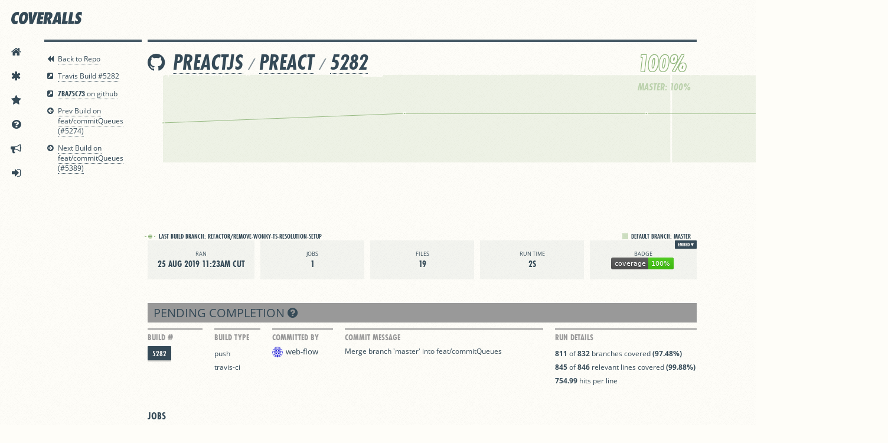

--- FILE ---
content_type: text/html; charset=utf-8
request_url: https://coveralls.io/builds/25331249
body_size: 34453
content:
<!DOCTYPE html>
<html lang='en'>
<head>
<script src="/assets/application-ebfb4609eeeeba71b72c3dc544e6b58394d1f0328c07bb0d693e686e5de5c4cb.js"></script>
<title>preactjs/preact | Build #5282 | Coveralls - Test Coverage History &amp; Statistics</title>
<meta content='This build has 99.88% test coverage and 754.99 hits per line.' name='description'>
<meta content='jjkWjPM43FYXwRd2QigTVe8W27xMk-cXGJxUD6mQDCY' name='google-site-verification'>
<meta content='uVH7jwgRaeBZzSydDg2B7A3k8Xaw4axxRcaGLMd3Rc' name='globalsign-domain-verification'>
<meta charset='utf-8'>
<meta content='IE=Edge,chrome=1' http-equiv='X-UA-Compatible'>
<script type="text/javascript">window.NREUM||(NREUM={});NREUM.info={"beacon":"bam.nr-data.net","errorBeacon":"bam.nr-data.net","licenseKey":"NRJS-fbb6b6c754df168df61","applicationID":"1568497787","transactionName":"cFkKQUteXwpQQ0tSQlpaAEYWQlsJQg==","queueTime":0,"applicationTime":155,"agent":""}</script>
<script type="text/javascript">(window.NREUM||(NREUM={})).init={privacy:{cookies_enabled:true},ajax:{deny_list:["bam.nr-data.net"]},feature_flags:["soft_nav"],distributed_tracing:{enabled:true}};(window.NREUM||(NREUM={})).loader_config={agentID:"1588761402",accountID:"3597742",trustKey:"3597742",xpid:"VwMOVlFXChABUVdaAwgAUVwG",licenseKey:"NRJS-fbb6b6c754df168df61",applicationID:"1568497787",browserID:"1588761402"};;/*! For license information please see nr-loader-spa-1.308.0.min.js.LICENSE.txt */
(()=>{var e,t,r={384:(e,t,r)=>{"use strict";r.d(t,{NT:()=>a,US:()=>u,Zm:()=>o,bQ:()=>d,dV:()=>c,pV:()=>l});var n=r(6154),i=r(1863),s=r(1910);const a={beacon:"bam.nr-data.net",errorBeacon:"bam.nr-data.net"};function o(){return n.gm.NREUM||(n.gm.NREUM={}),void 0===n.gm.newrelic&&(n.gm.newrelic=n.gm.NREUM),n.gm.NREUM}function c(){let e=o();return e.o||(e.o={ST:n.gm.setTimeout,SI:n.gm.setImmediate||n.gm.setInterval,CT:n.gm.clearTimeout,XHR:n.gm.XMLHttpRequest,REQ:n.gm.Request,EV:n.gm.Event,PR:n.gm.Promise,MO:n.gm.MutationObserver,FETCH:n.gm.fetch,WS:n.gm.WebSocket},(0,s.i)(...Object.values(e.o))),e}function d(e,t){let r=o();r.initializedAgents??={},t.initializedAt={ms:(0,i.t)(),date:new Date},r.initializedAgents[e]=t}function u(e,t){o()[e]=t}function l(){return function(){let e=o();const t=e.info||{};e.info={beacon:a.beacon,errorBeacon:a.errorBeacon,...t}}(),function(){let e=o();const t=e.init||{};e.init={...t}}(),c(),function(){let e=o();const t=e.loader_config||{};e.loader_config={...t}}(),o()}},782:(e,t,r)=>{"use strict";r.d(t,{T:()=>n});const n=r(860).K7.pageViewTiming},860:(e,t,r)=>{"use strict";r.d(t,{$J:()=>u,K7:()=>c,P3:()=>d,XX:()=>i,Yy:()=>o,df:()=>s,qY:()=>n,v4:()=>a});const n="events",i="jserrors",s="browser/blobs",a="rum",o="browser/logs",c={ajax:"ajax",genericEvents:"generic_events",jserrors:i,logging:"logging",metrics:"metrics",pageAction:"page_action",pageViewEvent:"page_view_event",pageViewTiming:"page_view_timing",sessionReplay:"session_replay",sessionTrace:"session_trace",softNav:"soft_navigations",spa:"spa"},d={[c.pageViewEvent]:1,[c.pageViewTiming]:2,[c.metrics]:3,[c.jserrors]:4,[c.spa]:5,[c.ajax]:6,[c.sessionTrace]:7,[c.softNav]:8,[c.sessionReplay]:9,[c.logging]:10,[c.genericEvents]:11},u={[c.pageViewEvent]:a,[c.pageViewTiming]:n,[c.ajax]:n,[c.spa]:n,[c.softNav]:n,[c.metrics]:i,[c.jserrors]:i,[c.sessionTrace]:s,[c.sessionReplay]:s,[c.logging]:o,[c.genericEvents]:"ins"}},944:(e,t,r)=>{"use strict";r.d(t,{R:()=>i});var n=r(3241);function i(e,t){"function"==typeof console.debug&&(console.debug("New Relic Warning: https://github.com/newrelic/newrelic-browser-agent/blob/main/docs/warning-codes.md#".concat(e),t),(0,n.W)({agentIdentifier:null,drained:null,type:"data",name:"warn",feature:"warn",data:{code:e,secondary:t}}))}},993:(e,t,r)=>{"use strict";r.d(t,{A$:()=>s,ET:()=>a,TZ:()=>o,p_:()=>i});var n=r(860);const i={ERROR:"ERROR",WARN:"WARN",INFO:"INFO",DEBUG:"DEBUG",TRACE:"TRACE"},s={OFF:0,ERROR:1,WARN:2,INFO:3,DEBUG:4,TRACE:5},a="log",o=n.K7.logging},1541:(e,t,r)=>{"use strict";r.d(t,{U:()=>i,f:()=>n});const n={MFE:"MFE",BA:"BA"};function i(e,t){if(2!==t?.harvestEndpointVersion)return{};const r=t.agentRef.runtime.appMetadata.agents[0].entityGuid;return e?{"source.id":e.id,"source.name":e.name,"source.type":e.type,"parent.id":e.parent?.id||r,"parent.type":e.parent?.type||n.BA}:{"entity.guid":r,appId:t.agentRef.info.applicationID}}},1687:(e,t,r)=>{"use strict";r.d(t,{Ak:()=>d,Ze:()=>h,x3:()=>u});var n=r(3241),i=r(7836),s=r(3606),a=r(860),o=r(2646);const c={};function d(e,t){const r={staged:!1,priority:a.P3[t]||0};l(e),c[e].get(t)||c[e].set(t,r)}function u(e,t){e&&c[e]&&(c[e].get(t)&&c[e].delete(t),p(e,t,!1),c[e].size&&f(e))}function l(e){if(!e)throw new Error("agentIdentifier required");c[e]||(c[e]=new Map)}function h(e="",t="feature",r=!1){if(l(e),!e||!c[e].get(t)||r)return p(e,t);c[e].get(t).staged=!0,f(e)}function f(e){const t=Array.from(c[e]);t.every(([e,t])=>t.staged)&&(t.sort((e,t)=>e[1].priority-t[1].priority),t.forEach(([t])=>{c[e].delete(t),p(e,t)}))}function p(e,t,r=!0){const a=e?i.ee.get(e):i.ee,c=s.i.handlers;if(!a.aborted&&a.backlog&&c){if((0,n.W)({agentIdentifier:e,type:"lifecycle",name:"drain",feature:t}),r){const e=a.backlog[t],r=c[t];if(r){for(let t=0;e&&t<e.length;++t)g(e[t],r);Object.entries(r).forEach(([e,t])=>{Object.values(t||{}).forEach(t=>{t[0]?.on&&t[0]?.context()instanceof o.y&&t[0].on(e,t[1])})})}}a.isolatedBacklog||delete c[t],a.backlog[t]=null,a.emit("drain-"+t,[])}}function g(e,t){var r=e[1];Object.values(t[r]||{}).forEach(t=>{var r=e[0];if(t[0]===r){var n=t[1],i=e[3],s=e[2];n.apply(i,s)}})}},1738:(e,t,r)=>{"use strict";r.d(t,{U:()=>f,Y:()=>h});var n=r(3241),i=r(9908),s=r(1863),a=r(944),o=r(5701),c=r(3969),d=r(8362),u=r(860),l=r(4261);function h(e,t,r,s){const h=s||r;!h||h[e]&&h[e]!==d.d.prototype[e]||(h[e]=function(){(0,i.p)(c.xV,["API/"+e+"/called"],void 0,u.K7.metrics,r.ee),(0,n.W)({agentIdentifier:r.agentIdentifier,drained:!!o.B?.[r.agentIdentifier],type:"data",name:"api",feature:l.Pl+e,data:{}});try{return t.apply(this,arguments)}catch(e){(0,a.R)(23,e)}})}function f(e,t,r,n,a){const o=e.info;null===r?delete o.jsAttributes[t]:o.jsAttributes[t]=r,(a||null===r)&&(0,i.p)(l.Pl+n,[(0,s.t)(),t,r],void 0,"session",e.ee)}},1741:(e,t,r)=>{"use strict";r.d(t,{W:()=>s});var n=r(944),i=r(4261);class s{#e(e,...t){if(this[e]!==s.prototype[e])return this[e](...t);(0,n.R)(35,e)}addPageAction(e,t){return this.#e(i.hG,e,t)}register(e){return this.#e(i.eY,e)}recordCustomEvent(e,t){return this.#e(i.fF,e,t)}setPageViewName(e,t){return this.#e(i.Fw,e,t)}setCustomAttribute(e,t,r){return this.#e(i.cD,e,t,r)}noticeError(e,t){return this.#e(i.o5,e,t)}setUserId(e,t=!1){return this.#e(i.Dl,e,t)}setApplicationVersion(e){return this.#e(i.nb,e)}setErrorHandler(e){return this.#e(i.bt,e)}addRelease(e,t){return this.#e(i.k6,e,t)}log(e,t){return this.#e(i.$9,e,t)}start(){return this.#e(i.d3)}finished(e){return this.#e(i.BL,e)}recordReplay(){return this.#e(i.CH)}pauseReplay(){return this.#e(i.Tb)}addToTrace(e){return this.#e(i.U2,e)}setCurrentRouteName(e){return this.#e(i.PA,e)}interaction(e){return this.#e(i.dT,e)}wrapLogger(e,t,r){return this.#e(i.Wb,e,t,r)}measure(e,t){return this.#e(i.V1,e,t)}consent(e){return this.#e(i.Pv,e)}}},1863:(e,t,r)=>{"use strict";function n(){return Math.floor(performance.now())}r.d(t,{t:()=>n})},1910:(e,t,r)=>{"use strict";r.d(t,{i:()=>s});var n=r(944);const i=new Map;function s(...e){return e.every(e=>{if(i.has(e))return i.get(e);const t="function"==typeof e?e.toString():"",r=t.includes("[native code]"),s=t.includes("nrWrapper");return r||s||(0,n.R)(64,e?.name||t),i.set(e,r),r})}},2555:(e,t,r)=>{"use strict";r.d(t,{D:()=>o,f:()=>a});var n=r(384),i=r(8122);const s={beacon:n.NT.beacon,errorBeacon:n.NT.errorBeacon,licenseKey:void 0,applicationID:void 0,sa:void 0,queueTime:void 0,applicationTime:void 0,ttGuid:void 0,user:void 0,account:void 0,product:void 0,extra:void 0,jsAttributes:{},userAttributes:void 0,atts:void 0,transactionName:void 0,tNamePlain:void 0};function a(e){try{return!!e.licenseKey&&!!e.errorBeacon&&!!e.applicationID}catch(e){return!1}}const o=e=>(0,i.a)(e,s)},2614:(e,t,r)=>{"use strict";r.d(t,{BB:()=>a,H3:()=>n,g:()=>d,iL:()=>c,tS:()=>o,uh:()=>i,wk:()=>s});const n="NRBA",i="SESSION",s=144e5,a=18e5,o={STARTED:"session-started",PAUSE:"session-pause",RESET:"session-reset",RESUME:"session-resume",UPDATE:"session-update"},c={SAME_TAB:"same-tab",CROSS_TAB:"cross-tab"},d={OFF:0,FULL:1,ERROR:2}},2646:(e,t,r)=>{"use strict";r.d(t,{y:()=>n});class n{constructor(e){this.contextId=e}}},2843:(e,t,r)=>{"use strict";r.d(t,{G:()=>s,u:()=>i});var n=r(3878);function i(e,t=!1,r,i){(0,n.DD)("visibilitychange",function(){if(t)return void("hidden"===document.visibilityState&&e());e(document.visibilityState)},r,i)}function s(e,t,r){(0,n.sp)("pagehide",e,t,r)}},3241:(e,t,r)=>{"use strict";r.d(t,{W:()=>s});var n=r(6154);const i="newrelic";function s(e={}){try{n.gm.dispatchEvent(new CustomEvent(i,{detail:e}))}catch(e){}}},3304:(e,t,r)=>{"use strict";r.d(t,{A:()=>s});var n=r(7836);const i=()=>{const e=new WeakSet;return(t,r)=>{if("object"==typeof r&&null!==r){if(e.has(r))return;e.add(r)}return r}};function s(e){try{return JSON.stringify(e,i())??""}catch(e){try{n.ee.emit("internal-error",[e])}catch(e){}return""}}},3333:(e,t,r)=>{"use strict";r.d(t,{$v:()=>u,TZ:()=>n,Xh:()=>c,Zp:()=>i,kd:()=>d,mq:()=>o,nf:()=>a,qN:()=>s});const n=r(860).K7.genericEvents,i=["auxclick","click","copy","keydown","paste","scrollend"],s=["focus","blur"],a=4,o=1e3,c=2e3,d=["PageAction","UserAction","BrowserPerformance"],u={RESOURCES:"experimental.resources",REGISTER:"register"}},3434:(e,t,r)=>{"use strict";r.d(t,{Jt:()=>s,YM:()=>d});var n=r(7836),i=r(5607);const s="nr@original:".concat(i.W),a=50;var o=Object.prototype.hasOwnProperty,c=!1;function d(e,t){return e||(e=n.ee),r.inPlace=function(e,t,n,i,s){n||(n="");const a="-"===n.charAt(0);for(let o=0;o<t.length;o++){const c=t[o],d=e[c];l(d)||(e[c]=r(d,a?c+n:n,i,c,s))}},r.flag=s,r;function r(t,r,n,c,d){return l(t)?t:(r||(r=""),nrWrapper[s]=t,function(e,t,r){if(Object.defineProperty&&Object.keys)try{return Object.keys(e).forEach(function(r){Object.defineProperty(t,r,{get:function(){return e[r]},set:function(t){return e[r]=t,t}})}),t}catch(e){u([e],r)}for(var n in e)o.call(e,n)&&(t[n]=e[n])}(t,nrWrapper,e),nrWrapper);function nrWrapper(){var s,o,l,h;let f;try{o=this,s=[...arguments],l="function"==typeof n?n(s,o):n||{}}catch(t){u([t,"",[s,o,c],l],e)}i(r+"start",[s,o,c],l,d);const p=performance.now();let g;try{return h=t.apply(o,s),g=performance.now(),h}catch(e){throw g=performance.now(),i(r+"err",[s,o,e],l,d),f=e,f}finally{const e=g-p,t={start:p,end:g,duration:e,isLongTask:e>=a,methodName:c,thrownError:f};t.isLongTask&&i("long-task",[t,o],l,d),i(r+"end",[s,o,h],l,d)}}}function i(r,n,i,s){if(!c||t){var a=c;c=!0;try{e.emit(r,n,i,t,s)}catch(t){u([t,r,n,i],e)}c=a}}}function u(e,t){t||(t=n.ee);try{t.emit("internal-error",e)}catch(e){}}function l(e){return!(e&&"function"==typeof e&&e.apply&&!e[s])}},3606:(e,t,r)=>{"use strict";r.d(t,{i:()=>s});var n=r(9908);s.on=a;var i=s.handlers={};function s(e,t,r,s){a(s||n.d,i,e,t,r)}function a(e,t,r,i,s){s||(s="feature"),e||(e=n.d);var a=t[s]=t[s]||{};(a[r]=a[r]||[]).push([e,i])}},3738:(e,t,r)=>{"use strict";r.d(t,{He:()=>i,Kp:()=>o,Lc:()=>d,Rz:()=>u,TZ:()=>n,bD:()=>s,d3:()=>a,jx:()=>l,sl:()=>h,uP:()=>c});const n=r(860).K7.sessionTrace,i="bstResource",s="resource",a="-start",o="-end",c="fn"+a,d="fn"+o,u="pushState",l=1e3,h=3e4},3785:(e,t,r)=>{"use strict";r.d(t,{R:()=>c,b:()=>d});var n=r(9908),i=r(1863),s=r(860),a=r(3969),o=r(993);function c(e,t,r={},c=o.p_.INFO,d=!0,u,l=(0,i.t)()){(0,n.p)(a.xV,["API/logging/".concat(c.toLowerCase(),"/called")],void 0,s.K7.metrics,e),(0,n.p)(o.ET,[l,t,r,c,d,u],void 0,s.K7.logging,e)}function d(e){return"string"==typeof e&&Object.values(o.p_).some(t=>t===e.toUpperCase().trim())}},3878:(e,t,r)=>{"use strict";function n(e,t){return{capture:e,passive:!1,signal:t}}function i(e,t,r=!1,i){window.addEventListener(e,t,n(r,i))}function s(e,t,r=!1,i){document.addEventListener(e,t,n(r,i))}r.d(t,{DD:()=>s,jT:()=>n,sp:()=>i})},3962:(e,t,r)=>{"use strict";r.d(t,{AM:()=>a,O2:()=>l,OV:()=>s,Qu:()=>h,TZ:()=>c,ih:()=>f,pP:()=>o,t1:()=>u,tC:()=>i,wD:()=>d});var n=r(860);const i=["click","keydown","submit"],s="popstate",a="api",o="initialPageLoad",c=n.K7.softNav,d=5e3,u=500,l={INITIAL_PAGE_LOAD:"",ROUTE_CHANGE:1,UNSPECIFIED:2},h={INTERACTION:1,AJAX:2,CUSTOM_END:3,CUSTOM_TRACER:4},f={IP:"in progress",PF:"pending finish",FIN:"finished",CAN:"cancelled"}},3969:(e,t,r)=>{"use strict";r.d(t,{TZ:()=>n,XG:()=>o,rs:()=>i,xV:()=>a,z_:()=>s});const n=r(860).K7.metrics,i="sm",s="cm",a="storeSupportabilityMetrics",o="storeEventMetrics"},4234:(e,t,r)=>{"use strict";r.d(t,{W:()=>s});var n=r(7836),i=r(1687);class s{constructor(e,t){this.agentIdentifier=e,this.ee=n.ee.get(e),this.featureName=t,this.blocked=!1}deregisterDrain(){(0,i.x3)(this.agentIdentifier,this.featureName)}}},4261:(e,t,r)=>{"use strict";r.d(t,{$9:()=>u,BL:()=>c,CH:()=>p,Dl:()=>R,Fw:()=>w,PA:()=>v,Pl:()=>n,Pv:()=>A,Tb:()=>h,U2:()=>a,V1:()=>E,Wb:()=>T,bt:()=>y,cD:()=>b,d3:()=>x,dT:()=>d,eY:()=>g,fF:()=>f,hG:()=>s,hw:()=>i,k6:()=>o,nb:()=>m,o5:()=>l});const n="api-",i=n+"ixn-",s="addPageAction",a="addToTrace",o="addRelease",c="finished",d="interaction",u="log",l="noticeError",h="pauseReplay",f="recordCustomEvent",p="recordReplay",g="register",m="setApplicationVersion",v="setCurrentRouteName",b="setCustomAttribute",y="setErrorHandler",w="setPageViewName",R="setUserId",x="start",T="wrapLogger",E="measure",A="consent"},5205:(e,t,r)=>{"use strict";r.d(t,{j:()=>S});var n=r(384),i=r(1741);var s=r(2555),a=r(3333);const o=e=>{if(!e||"string"!=typeof e)return!1;try{document.createDocumentFragment().querySelector(e)}catch{return!1}return!0};var c=r(2614),d=r(944),u=r(8122);const l="[data-nr-mask]",h=e=>(0,u.a)(e,(()=>{const e={feature_flags:[],experimental:{allow_registered_children:!1,resources:!1},mask_selector:"*",block_selector:"[data-nr-block]",mask_input_options:{color:!1,date:!1,"datetime-local":!1,email:!1,month:!1,number:!1,range:!1,search:!1,tel:!1,text:!1,time:!1,url:!1,week:!1,textarea:!1,select:!1,password:!0}};return{ajax:{deny_list:void 0,block_internal:!0,enabled:!0,autoStart:!0},api:{get allow_registered_children(){return e.feature_flags.includes(a.$v.REGISTER)||e.experimental.allow_registered_children},set allow_registered_children(t){e.experimental.allow_registered_children=t},duplicate_registered_data:!1},browser_consent_mode:{enabled:!1},distributed_tracing:{enabled:void 0,exclude_newrelic_header:void 0,cors_use_newrelic_header:void 0,cors_use_tracecontext_headers:void 0,allowed_origins:void 0},get feature_flags(){return e.feature_flags},set feature_flags(t){e.feature_flags=t},generic_events:{enabled:!0,autoStart:!0},harvest:{interval:30},jserrors:{enabled:!0,autoStart:!0},logging:{enabled:!0,autoStart:!0},metrics:{enabled:!0,autoStart:!0},obfuscate:void 0,page_action:{enabled:!0},page_view_event:{enabled:!0,autoStart:!0},page_view_timing:{enabled:!0,autoStart:!0},performance:{capture_marks:!1,capture_measures:!1,capture_detail:!0,resources:{get enabled(){return e.feature_flags.includes(a.$v.RESOURCES)||e.experimental.resources},set enabled(t){e.experimental.resources=t},asset_types:[],first_party_domains:[],ignore_newrelic:!0}},privacy:{cookies_enabled:!0},proxy:{assets:void 0,beacon:void 0},session:{expiresMs:c.wk,inactiveMs:c.BB},session_replay:{autoStart:!0,enabled:!1,preload:!1,sampling_rate:10,error_sampling_rate:100,collect_fonts:!1,inline_images:!1,fix_stylesheets:!0,mask_all_inputs:!0,get mask_text_selector(){return e.mask_selector},set mask_text_selector(t){o(t)?e.mask_selector="".concat(t,",").concat(l):""===t||null===t?e.mask_selector=l:(0,d.R)(5,t)},get block_class(){return"nr-block"},get ignore_class(){return"nr-ignore"},get mask_text_class(){return"nr-mask"},get block_selector(){return e.block_selector},set block_selector(t){o(t)?e.block_selector+=",".concat(t):""!==t&&(0,d.R)(6,t)},get mask_input_options(){return e.mask_input_options},set mask_input_options(t){t&&"object"==typeof t?e.mask_input_options={...t,password:!0}:(0,d.R)(7,t)}},session_trace:{enabled:!0,autoStart:!0},soft_navigations:{enabled:!0,autoStart:!0},spa:{enabled:!0,autoStart:!0},ssl:void 0,user_actions:{enabled:!0,elementAttributes:["id","className","tagName","type"]}}})());var f=r(6154),p=r(9324);let g=0;const m={buildEnv:p.F3,distMethod:p.Xs,version:p.xv,originTime:f.WN},v={consented:!1},b={appMetadata:{},get consented(){return this.session?.state?.consent||v.consented},set consented(e){v.consented=e},customTransaction:void 0,denyList:void 0,disabled:!1,harvester:void 0,isolatedBacklog:!1,isRecording:!1,loaderType:void 0,maxBytes:3e4,obfuscator:void 0,onerror:void 0,ptid:void 0,releaseIds:{},session:void 0,timeKeeper:void 0,registeredEntities:[],jsAttributesMetadata:{bytes:0},get harvestCount(){return++g}},y=e=>{const t=(0,u.a)(e,b),r=Object.keys(m).reduce((e,t)=>(e[t]={value:m[t],writable:!1,configurable:!0,enumerable:!0},e),{});return Object.defineProperties(t,r)};var w=r(5701);const R=e=>{const t=e.startsWith("http");e+="/",r.p=t?e:"https://"+e};var x=r(7836),T=r(3241);const E={accountID:void 0,trustKey:void 0,agentID:void 0,licenseKey:void 0,applicationID:void 0,xpid:void 0},A=e=>(0,u.a)(e,E),_=new Set;function S(e,t={},r,a){let{init:o,info:c,loader_config:d,runtime:u={},exposed:l=!0}=t;if(!c){const e=(0,n.pV)();o=e.init,c=e.info,d=e.loader_config}e.init=h(o||{}),e.loader_config=A(d||{}),c.jsAttributes??={},f.bv&&(c.jsAttributes.isWorker=!0),e.info=(0,s.D)(c);const p=e.init,g=[c.beacon,c.errorBeacon];_.has(e.agentIdentifier)||(p.proxy.assets&&(R(p.proxy.assets),g.push(p.proxy.assets)),p.proxy.beacon&&g.push(p.proxy.beacon),e.beacons=[...g],function(e){const t=(0,n.pV)();Object.getOwnPropertyNames(i.W.prototype).forEach(r=>{const n=i.W.prototype[r];if("function"!=typeof n||"constructor"===n)return;let s=t[r];e[r]&&!1!==e.exposed&&"micro-agent"!==e.runtime?.loaderType&&(t[r]=(...t)=>{const n=e[r](...t);return s?s(...t):n})})}(e),(0,n.US)("activatedFeatures",w.B)),u.denyList=[...p.ajax.deny_list||[],...p.ajax.block_internal?g:[]],u.ptid=e.agentIdentifier,u.loaderType=r,e.runtime=y(u),_.has(e.agentIdentifier)||(e.ee=x.ee.get(e.agentIdentifier),e.exposed=l,(0,T.W)({agentIdentifier:e.agentIdentifier,drained:!!w.B?.[e.agentIdentifier],type:"lifecycle",name:"initialize",feature:void 0,data:e.config})),_.add(e.agentIdentifier)}},5270:(e,t,r)=>{"use strict";r.d(t,{Aw:()=>a,SR:()=>s,rF:()=>o});var n=r(384),i=r(7767);function s(e){return!!(0,n.dV)().o.MO&&(0,i.V)(e)&&!0===e?.session_trace.enabled}function a(e){return!0===e?.session_replay.preload&&s(e)}function o(e,t){try{if("string"==typeof t?.type){if("password"===t.type.toLowerCase())return"*".repeat(e?.length||0);if(void 0!==t?.dataset?.nrUnmask||t?.classList?.contains("nr-unmask"))return e}}catch(e){}return"string"==typeof e?e.replace(/[\S]/g,"*"):"*".repeat(e?.length||0)}},5289:(e,t,r)=>{"use strict";r.d(t,{GG:()=>a,Qr:()=>c,sB:()=>o});var n=r(3878),i=r(6389);function s(){return"undefined"==typeof document||"complete"===document.readyState}function a(e,t){if(s())return e();const r=(0,i.J)(e),a=setInterval(()=>{s()&&(clearInterval(a),r())},500);(0,n.sp)("load",r,t)}function o(e){if(s())return e();(0,n.DD)("DOMContentLoaded",e)}function c(e){if(s())return e();(0,n.sp)("popstate",e)}},5607:(e,t,r)=>{"use strict";r.d(t,{W:()=>n});const n=(0,r(9566).bz)()},5701:(e,t,r)=>{"use strict";r.d(t,{B:()=>s,t:()=>a});var n=r(3241);const i=new Set,s={};function a(e,t){const r=t.agentIdentifier;s[r]??={},e&&"object"==typeof e&&(i.has(r)||(t.ee.emit("rumresp",[e]),s[r]=e,i.add(r),(0,n.W)({agentIdentifier:r,loaded:!0,drained:!0,type:"lifecycle",name:"load",feature:void 0,data:e})))}},6154:(e,t,r)=>{"use strict";r.d(t,{OF:()=>d,RI:()=>i,WN:()=>h,bv:()=>s,eN:()=>f,gm:()=>a,lR:()=>l,m:()=>c,mw:()=>o,sb:()=>u});var n=r(1863);const i="undefined"!=typeof window&&!!window.document,s="undefined"!=typeof WorkerGlobalScope&&("undefined"!=typeof self&&self instanceof WorkerGlobalScope&&self.navigator instanceof WorkerNavigator||"undefined"!=typeof globalThis&&globalThis instanceof WorkerGlobalScope&&globalThis.navigator instanceof WorkerNavigator),a=i?window:"undefined"!=typeof WorkerGlobalScope&&("undefined"!=typeof self&&self instanceof WorkerGlobalScope&&self||"undefined"!=typeof globalThis&&globalThis instanceof WorkerGlobalScope&&globalThis),o=Boolean("hidden"===a?.document?.visibilityState),c=""+a?.location,d=/iPad|iPhone|iPod/.test(a.navigator?.userAgent),u=d&&"undefined"==typeof SharedWorker,l=(()=>{const e=a.navigator?.userAgent?.match(/Firefox[/\s](\d+\.\d+)/);return Array.isArray(e)&&e.length>=2?+e[1]:0})(),h=Date.now()-(0,n.t)(),f=()=>"undefined"!=typeof PerformanceNavigationTiming&&a?.performance?.getEntriesByType("navigation")?.[0]?.responseStart},6344:(e,t,r)=>{"use strict";r.d(t,{BB:()=>u,Qb:()=>l,TZ:()=>i,Ug:()=>a,Vh:()=>s,_s:()=>o,bc:()=>d,yP:()=>c});var n=r(2614);const i=r(860).K7.sessionReplay,s="errorDuringReplay",a=.12,o={DomContentLoaded:0,Load:1,FullSnapshot:2,IncrementalSnapshot:3,Meta:4,Custom:5},c={[n.g.ERROR]:15e3,[n.g.FULL]:3e5,[n.g.OFF]:0},d={RESET:{message:"Session was reset",sm:"Reset"},IMPORT:{message:"Recorder failed to import",sm:"Import"},TOO_MANY:{message:"429: Too Many Requests",sm:"Too-Many"},TOO_BIG:{message:"Payload was too large",sm:"Too-Big"},CROSS_TAB:{message:"Session Entity was set to OFF on another tab",sm:"Cross-Tab"},ENTITLEMENTS:{message:"Session Replay is not allowed and will not be started",sm:"Entitlement"}},u=5e3,l={API:"api",RESUME:"resume",SWITCH_TO_FULL:"switchToFull",INITIALIZE:"initialize",PRELOAD:"preload"}},6389:(e,t,r)=>{"use strict";function n(e,t=500,r={}){const n=r?.leading||!1;let i;return(...r)=>{n&&void 0===i&&(e.apply(this,r),i=setTimeout(()=>{i=clearTimeout(i)},t)),n||(clearTimeout(i),i=setTimeout(()=>{e.apply(this,r)},t))}}function i(e){let t=!1;return(...r)=>{t||(t=!0,e.apply(this,r))}}r.d(t,{J:()=>i,s:()=>n})},6630:(e,t,r)=>{"use strict";r.d(t,{T:()=>n});const n=r(860).K7.pageViewEvent},6774:(e,t,r)=>{"use strict";r.d(t,{T:()=>n});const n=r(860).K7.jserrors},7295:(e,t,r)=>{"use strict";r.d(t,{Xv:()=>a,gX:()=>i,iW:()=>s});var n=[];function i(e){if(!e||s(e))return!1;if(0===n.length)return!0;if("*"===n[0].hostname)return!1;for(var t=0;t<n.length;t++){var r=n[t];if(r.hostname.test(e.hostname)&&r.pathname.test(e.pathname))return!1}return!0}function s(e){return void 0===e.hostname}function a(e){if(n=[],e&&e.length)for(var t=0;t<e.length;t++){let r=e[t];if(!r)continue;if("*"===r)return void(n=[{hostname:"*"}]);0===r.indexOf("http://")?r=r.substring(7):0===r.indexOf("https://")&&(r=r.substring(8));const i=r.indexOf("/");let s,a;i>0?(s=r.substring(0,i),a=r.substring(i)):(s=r,a="*");let[c]=s.split(":");n.push({hostname:o(c),pathname:o(a,!0)})}}function o(e,t=!1){const r=e.replace(/[.+?^${}()|[\]\\]/g,e=>"\\"+e).replace(/\*/g,".*?");return new RegExp((t?"^":"")+r+"$")}},7485:(e,t,r)=>{"use strict";r.d(t,{D:()=>i});var n=r(6154);function i(e){if(0===(e||"").indexOf("data:"))return{protocol:"data"};try{const t=new URL(e,location.href),r={port:t.port,hostname:t.hostname,pathname:t.pathname,search:t.search,protocol:t.protocol.slice(0,t.protocol.indexOf(":")),sameOrigin:t.protocol===n.gm?.location?.protocol&&t.host===n.gm?.location?.host};return r.port&&""!==r.port||("http:"===t.protocol&&(r.port="80"),"https:"===t.protocol&&(r.port="443")),r.pathname&&""!==r.pathname?r.pathname.startsWith("/")||(r.pathname="/".concat(r.pathname)):r.pathname="/",r}catch(e){return{}}}},7699:(e,t,r)=>{"use strict";r.d(t,{It:()=>s,KC:()=>o,No:()=>i,qh:()=>a});var n=r(860);const i=16e3,s=1e6,a="SESSION_ERROR",o={[n.K7.logging]:!0,[n.K7.genericEvents]:!1,[n.K7.jserrors]:!1,[n.K7.ajax]:!1}},7767:(e,t,r)=>{"use strict";r.d(t,{V:()=>i});var n=r(6154);const i=e=>n.RI&&!0===e?.privacy.cookies_enabled},7836:(e,t,r)=>{"use strict";r.d(t,{P:()=>o,ee:()=>c});var n=r(384),i=r(8990),s=r(2646),a=r(5607);const o="nr@context:".concat(a.W),c=function e(t,r){var n={},a={},u={},l=!1;try{l=16===r.length&&d.initializedAgents?.[r]?.runtime.isolatedBacklog}catch(e){}var h={on:p,addEventListener:p,removeEventListener:function(e,t){var r=n[e];if(!r)return;for(var i=0;i<r.length;i++)r[i]===t&&r.splice(i,1)},emit:function(e,r,n,i,s){!1!==s&&(s=!0);if(c.aborted&&!i)return;t&&s&&t.emit(e,r,n);var o=f(n);g(e).forEach(e=>{e.apply(o,r)});var d=v()[a[e]];d&&d.push([h,e,r,o]);return o},get:m,listeners:g,context:f,buffer:function(e,t){const r=v();if(t=t||"feature",h.aborted)return;Object.entries(e||{}).forEach(([e,n])=>{a[n]=t,t in r||(r[t]=[])})},abort:function(){h._aborted=!0,Object.keys(h.backlog).forEach(e=>{delete h.backlog[e]})},isBuffering:function(e){return!!v()[a[e]]},debugId:r,backlog:l?{}:t&&"object"==typeof t.backlog?t.backlog:{},isolatedBacklog:l};return Object.defineProperty(h,"aborted",{get:()=>{let e=h._aborted||!1;return e||(t&&(e=t.aborted),e)}}),h;function f(e){return e&&e instanceof s.y?e:e?(0,i.I)(e,o,()=>new s.y(o)):new s.y(o)}function p(e,t){n[e]=g(e).concat(t)}function g(e){return n[e]||[]}function m(t){return u[t]=u[t]||e(h,t)}function v(){return h.backlog}}(void 0,"globalEE"),d=(0,n.Zm)();d.ee||(d.ee=c)},8122:(e,t,r)=>{"use strict";r.d(t,{a:()=>i});var n=r(944);function i(e,t){try{if(!e||"object"!=typeof e)return(0,n.R)(3);if(!t||"object"!=typeof t)return(0,n.R)(4);const r=Object.create(Object.getPrototypeOf(t),Object.getOwnPropertyDescriptors(t)),s=0===Object.keys(r).length?e:r;for(let a in s)if(void 0!==e[a])try{if(null===e[a]){r[a]=null;continue}Array.isArray(e[a])&&Array.isArray(t[a])?r[a]=Array.from(new Set([...e[a],...t[a]])):"object"==typeof e[a]&&"object"==typeof t[a]?r[a]=i(e[a],t[a]):r[a]=e[a]}catch(e){r[a]||(0,n.R)(1,e)}return r}catch(e){(0,n.R)(2,e)}}},8139:(e,t,r)=>{"use strict";r.d(t,{u:()=>h});var n=r(7836),i=r(3434),s=r(8990),a=r(6154);const o={},c=a.gm.XMLHttpRequest,d="addEventListener",u="removeEventListener",l="nr@wrapped:".concat(n.P);function h(e){var t=function(e){return(e||n.ee).get("events")}(e);if(o[t.debugId]++)return t;o[t.debugId]=1;var r=(0,i.YM)(t,!0);function h(e){r.inPlace(e,[d,u],"-",p)}function p(e,t){return e[1]}return"getPrototypeOf"in Object&&(a.RI&&f(document,h),c&&f(c.prototype,h),f(a.gm,h)),t.on(d+"-start",function(e,t){var n=e[1];if(null!==n&&("function"==typeof n||"object"==typeof n)&&"newrelic"!==e[0]){var i=(0,s.I)(n,l,function(){var e={object:function(){if("function"!=typeof n.handleEvent)return;return n.handleEvent.apply(n,arguments)},function:n}[typeof n];return e?r(e,"fn-",null,e.name||"anonymous"):n});this.wrapped=e[1]=i}}),t.on(u+"-start",function(e){e[1]=this.wrapped||e[1]}),t}function f(e,t,...r){let n=e;for(;"object"==typeof n&&!Object.prototype.hasOwnProperty.call(n,d);)n=Object.getPrototypeOf(n);n&&t(n,...r)}},8362:(e,t,r)=>{"use strict";r.d(t,{d:()=>s});var n=r(9566),i=r(1741);class s extends i.W{agentIdentifier=(0,n.LA)(16)}},8374:(e,t,r)=>{r.nc=(()=>{try{return document?.currentScript?.nonce}catch(e){}return""})()},8990:(e,t,r)=>{"use strict";r.d(t,{I:()=>i});var n=Object.prototype.hasOwnProperty;function i(e,t,r){if(n.call(e,t))return e[t];var i=r();if(Object.defineProperty&&Object.keys)try{return Object.defineProperty(e,t,{value:i,writable:!0,enumerable:!1}),i}catch(e){}return e[t]=i,i}},9119:(e,t,r)=>{"use strict";r.d(t,{L:()=>s});var n=/([^?#]*)[^#]*(#[^?]*|$).*/,i=/([^?#]*)().*/;function s(e,t){return e?e.replace(t?n:i,"$1$2"):e}},9300:(e,t,r)=>{"use strict";r.d(t,{T:()=>n});const n=r(860).K7.ajax},9324:(e,t,r)=>{"use strict";r.d(t,{AJ:()=>a,F3:()=>i,Xs:()=>s,Yq:()=>o,xv:()=>n});const n="1.308.0",i="PROD",s="CDN",a="@newrelic/rrweb",o="1.0.1"},9566:(e,t,r)=>{"use strict";r.d(t,{LA:()=>o,ZF:()=>c,bz:()=>a,el:()=>d});var n=r(6154);const i="xxxxxxxx-xxxx-4xxx-yxxx-xxxxxxxxxxxx";function s(e,t){return e?15&e[t]:16*Math.random()|0}function a(){const e=n.gm?.crypto||n.gm?.msCrypto;let t,r=0;return e&&e.getRandomValues&&(t=e.getRandomValues(new Uint8Array(30))),i.split("").map(e=>"x"===e?s(t,r++).toString(16):"y"===e?(3&s()|8).toString(16):e).join("")}function o(e){const t=n.gm?.crypto||n.gm?.msCrypto;let r,i=0;t&&t.getRandomValues&&(r=t.getRandomValues(new Uint8Array(e)));const a=[];for(var o=0;o<e;o++)a.push(s(r,i++).toString(16));return a.join("")}function c(){return o(16)}function d(){return o(32)}},9908:(e,t,r)=>{"use strict";r.d(t,{d:()=>n,p:()=>i});var n=r(7836).ee.get("handle");function i(e,t,r,i,s){s?(s.buffer([e],i),s.emit(e,t,r)):(n.buffer([e],i),n.emit(e,t,r))}}},n={};function i(e){var t=n[e];if(void 0!==t)return t.exports;var s=n[e]={exports:{}};return r[e](s,s.exports,i),s.exports}i.m=r,i.d=(e,t)=>{for(var r in t)i.o(t,r)&&!i.o(e,r)&&Object.defineProperty(e,r,{enumerable:!0,get:t[r]})},i.f={},i.e=e=>Promise.all(Object.keys(i.f).reduce((t,r)=>(i.f[r](e,t),t),[])),i.u=e=>({212:"nr-spa-compressor",249:"nr-spa-recorder",478:"nr-spa"}[e]+"-1.308.0.min.js"),i.o=(e,t)=>Object.prototype.hasOwnProperty.call(e,t),e={},t="NRBA-1.308.0.PROD:",i.l=(r,n,s,a)=>{if(e[r])e[r].push(n);else{var o,c;if(void 0!==s)for(var d=document.getElementsByTagName("script"),u=0;u<d.length;u++){var l=d[u];if(l.getAttribute("src")==r||l.getAttribute("data-webpack")==t+s){o=l;break}}if(!o){c=!0;var h={478:"sha512-RSfSVnmHk59T/uIPbdSE0LPeqcEdF4/+XhfJdBuccH5rYMOEZDhFdtnh6X6nJk7hGpzHd9Ujhsy7lZEz/ORYCQ==",249:"sha512-ehJXhmntm85NSqW4MkhfQqmeKFulra3klDyY0OPDUE+sQ3GokHlPh1pmAzuNy//3j4ac6lzIbmXLvGQBMYmrkg==",212:"sha512-B9h4CR46ndKRgMBcK+j67uSR2RCnJfGefU+A7FrgR/k42ovXy5x/MAVFiSvFxuVeEk/pNLgvYGMp1cBSK/G6Fg=="};(o=document.createElement("script")).charset="utf-8",i.nc&&o.setAttribute("nonce",i.nc),o.setAttribute("data-webpack",t+s),o.src=r,0!==o.src.indexOf(window.location.origin+"/")&&(o.crossOrigin="anonymous"),h[a]&&(o.integrity=h[a])}e[r]=[n];var f=(t,n)=>{o.onerror=o.onload=null,clearTimeout(p);var i=e[r];if(delete e[r],o.parentNode&&o.parentNode.removeChild(o),i&&i.forEach(e=>e(n)),t)return t(n)},p=setTimeout(f.bind(null,void 0,{type:"timeout",target:o}),12e4);o.onerror=f.bind(null,o.onerror),o.onload=f.bind(null,o.onload),c&&document.head.appendChild(o)}},i.r=e=>{"undefined"!=typeof Symbol&&Symbol.toStringTag&&Object.defineProperty(e,Symbol.toStringTag,{value:"Module"}),Object.defineProperty(e,"__esModule",{value:!0})},i.p="https://js-agent.newrelic.com/",(()=>{var e={38:0,788:0};i.f.j=(t,r)=>{var n=i.o(e,t)?e[t]:void 0;if(0!==n)if(n)r.push(n[2]);else{var s=new Promise((r,i)=>n=e[t]=[r,i]);r.push(n[2]=s);var a=i.p+i.u(t),o=new Error;i.l(a,r=>{if(i.o(e,t)&&(0!==(n=e[t])&&(e[t]=void 0),n)){var s=r&&("load"===r.type?"missing":r.type),a=r&&r.target&&r.target.src;o.message="Loading chunk "+t+" failed: ("+s+": "+a+")",o.name="ChunkLoadError",o.type=s,o.request=a,n[1](o)}},"chunk-"+t,t)}};var t=(t,r)=>{var n,s,[a,o,c]=r,d=0;if(a.some(t=>0!==e[t])){for(n in o)i.o(o,n)&&(i.m[n]=o[n]);if(c)c(i)}for(t&&t(r);d<a.length;d++)s=a[d],i.o(e,s)&&e[s]&&e[s][0](),e[s]=0},r=self["webpackChunk:NRBA-1.308.0.PROD"]=self["webpackChunk:NRBA-1.308.0.PROD"]||[];r.forEach(t.bind(null,0)),r.push=t.bind(null,r.push.bind(r))})(),(()=>{"use strict";i(8374);var e=i(8362),t=i(860);const r=Object.values(t.K7);var n=i(5205);var s=i(9908),a=i(1863),o=i(4261),c=i(1738);var d=i(1687),u=i(4234),l=i(5289),h=i(6154),f=i(944),p=i(5270),g=i(7767),m=i(6389),v=i(7699);class b extends u.W{constructor(e,t){super(e.agentIdentifier,t),this.agentRef=e,this.abortHandler=void 0,this.featAggregate=void 0,this.loadedSuccessfully=void 0,this.onAggregateImported=new Promise(e=>{this.loadedSuccessfully=e}),this.deferred=Promise.resolve(),!1===e.init[this.featureName].autoStart?this.deferred=new Promise((t,r)=>{this.ee.on("manual-start-all",(0,m.J)(()=>{(0,d.Ak)(e.agentIdentifier,this.featureName),t()}))}):(0,d.Ak)(e.agentIdentifier,t)}importAggregator(e,t,r={}){if(this.featAggregate)return;const n=async()=>{let n;await this.deferred;try{if((0,g.V)(e.init)){const{setupAgentSession:t}=await i.e(478).then(i.bind(i,8766));n=t(e)}}catch(e){(0,f.R)(20,e),this.ee.emit("internal-error",[e]),(0,s.p)(v.qh,[e],void 0,this.featureName,this.ee)}try{if(!this.#t(this.featureName,n,e.init))return(0,d.Ze)(this.agentIdentifier,this.featureName),void this.loadedSuccessfully(!1);const{Aggregate:i}=await t();this.featAggregate=new i(e,r),e.runtime.harvester.initializedAggregates.push(this.featAggregate),this.loadedSuccessfully(!0)}catch(e){(0,f.R)(34,e),this.abortHandler?.(),(0,d.Ze)(this.agentIdentifier,this.featureName,!0),this.loadedSuccessfully(!1),this.ee&&this.ee.abort()}};h.RI?(0,l.GG)(()=>n(),!0):n()}#t(e,r,n){if(this.blocked)return!1;switch(e){case t.K7.sessionReplay:return(0,p.SR)(n)&&!!r;case t.K7.sessionTrace:return!!r;default:return!0}}}var y=i(6630),w=i(2614),R=i(3241);class x extends b{static featureName=y.T;constructor(e){var t;super(e,y.T),this.setupInspectionEvents(e.agentIdentifier),t=e,(0,c.Y)(o.Fw,function(e,r){"string"==typeof e&&("/"!==e.charAt(0)&&(e="/"+e),t.runtime.customTransaction=(r||"http://custom.transaction")+e,(0,s.p)(o.Pl+o.Fw,[(0,a.t)()],void 0,void 0,t.ee))},t),this.importAggregator(e,()=>i.e(478).then(i.bind(i,2467)))}setupInspectionEvents(e){const t=(t,r)=>{t&&(0,R.W)({agentIdentifier:e,timeStamp:t.timeStamp,loaded:"complete"===t.target.readyState,type:"window",name:r,data:t.target.location+""})};(0,l.sB)(e=>{t(e,"DOMContentLoaded")}),(0,l.GG)(e=>{t(e,"load")}),(0,l.Qr)(e=>{t(e,"navigate")}),this.ee.on(w.tS.UPDATE,(t,r)=>{(0,R.W)({agentIdentifier:e,type:"lifecycle",name:"session",data:r})})}}var T=i(384);class E extends e.d{constructor(e){var t;(super(),h.gm)?(this.features={},(0,T.bQ)(this.agentIdentifier,this),this.desiredFeatures=new Set(e.features||[]),this.desiredFeatures.add(x),(0,n.j)(this,e,e.loaderType||"agent"),t=this,(0,c.Y)(o.cD,function(e,r,n=!1){if("string"==typeof e){if(["string","number","boolean"].includes(typeof r)||null===r)return(0,c.U)(t,e,r,o.cD,n);(0,f.R)(40,typeof r)}else(0,f.R)(39,typeof e)},t),function(e){(0,c.Y)(o.Dl,function(t,r=!1){if("string"!=typeof t&&null!==t)return void(0,f.R)(41,typeof t);const n=e.info.jsAttributes["enduser.id"];r&&null!=n&&n!==t?(0,s.p)(o.Pl+"setUserIdAndResetSession",[t],void 0,"session",e.ee):(0,c.U)(e,"enduser.id",t,o.Dl,!0)},e)}(this),function(e){(0,c.Y)(o.nb,function(t){if("string"==typeof t||null===t)return(0,c.U)(e,"application.version",t,o.nb,!1);(0,f.R)(42,typeof t)},e)}(this),function(e){(0,c.Y)(o.d3,function(){e.ee.emit("manual-start-all")},e)}(this),function(e){(0,c.Y)(o.Pv,function(t=!0){if("boolean"==typeof t){if((0,s.p)(o.Pl+o.Pv,[t],void 0,"session",e.ee),e.runtime.consented=t,t){const t=e.features.page_view_event;t.onAggregateImported.then(e=>{const r=t.featAggregate;e&&!r.sentRum&&r.sendRum()})}}else(0,f.R)(65,typeof t)},e)}(this),this.run()):(0,f.R)(21)}get config(){return{info:this.info,init:this.init,loader_config:this.loader_config,runtime:this.runtime}}get api(){return this}run(){try{const e=function(e){const t={};return r.forEach(r=>{t[r]=!!e[r]?.enabled}),t}(this.init),n=[...this.desiredFeatures];n.sort((e,r)=>t.P3[e.featureName]-t.P3[r.featureName]),n.forEach(r=>{if(!e[r.featureName]&&r.featureName!==t.K7.pageViewEvent)return;if(r.featureName===t.K7.spa)return void(0,f.R)(67);const n=function(e){switch(e){case t.K7.ajax:return[t.K7.jserrors];case t.K7.sessionTrace:return[t.K7.ajax,t.K7.pageViewEvent];case t.K7.sessionReplay:return[t.K7.sessionTrace];case t.K7.pageViewTiming:return[t.K7.pageViewEvent];default:return[]}}(r.featureName).filter(e=>!(e in this.features));n.length>0&&(0,f.R)(36,{targetFeature:r.featureName,missingDependencies:n}),this.features[r.featureName]=new r(this)})}catch(e){(0,f.R)(22,e);for(const e in this.features)this.features[e].abortHandler?.();const t=(0,T.Zm)();delete t.initializedAgents[this.agentIdentifier]?.features,delete this.sharedAggregator;return t.ee.get(this.agentIdentifier).abort(),!1}}}var A=i(2843),_=i(782);class S extends b{static featureName=_.T;constructor(e){super(e,_.T),h.RI&&((0,A.u)(()=>(0,s.p)("docHidden",[(0,a.t)()],void 0,_.T,this.ee),!0),(0,A.G)(()=>(0,s.p)("winPagehide",[(0,a.t)()],void 0,_.T,this.ee)),this.importAggregator(e,()=>i.e(478).then(i.bind(i,9917))))}}var O=i(3969);class I extends b{static featureName=O.TZ;constructor(e){super(e,O.TZ),h.RI&&document.addEventListener("securitypolicyviolation",e=>{(0,s.p)(O.xV,["Generic/CSPViolation/Detected"],void 0,this.featureName,this.ee)}),this.importAggregator(e,()=>i.e(478).then(i.bind(i,6555)))}}var N=i(6774),P=i(3878),k=i(3304);class D{constructor(e,t,r,n,i){this.name="UncaughtError",this.message="string"==typeof e?e:(0,k.A)(e),this.sourceURL=t,this.line=r,this.column=n,this.__newrelic=i}}function C(e){return M(e)?e:new D(void 0!==e?.message?e.message:e,e?.filename||e?.sourceURL,e?.lineno||e?.line,e?.colno||e?.col,e?.__newrelic,e?.cause)}function j(e){const t="Unhandled Promise Rejection: ";if(!e?.reason)return;if(M(e.reason)){try{e.reason.message.startsWith(t)||(e.reason.message=t+e.reason.message)}catch(e){}return C(e.reason)}const r=C(e.reason);return(r.message||"").startsWith(t)||(r.message=t+r.message),r}function L(e){if(e.error instanceof SyntaxError&&!/:\d+$/.test(e.error.stack?.trim())){const t=new D(e.message,e.filename,e.lineno,e.colno,e.error.__newrelic,e.cause);return t.name=SyntaxError.name,t}return M(e.error)?e.error:C(e)}function M(e){return e instanceof Error&&!!e.stack}function H(e,r,n,i,o=(0,a.t)()){"string"==typeof e&&(e=new Error(e)),(0,s.p)("err",[e,o,!1,r,n.runtime.isRecording,void 0,i],void 0,t.K7.jserrors,n.ee),(0,s.p)("uaErr",[],void 0,t.K7.genericEvents,n.ee)}var B=i(1541),K=i(993),W=i(3785);function U(e,{customAttributes:t={},level:r=K.p_.INFO}={},n,i,s=(0,a.t)()){(0,W.R)(n.ee,e,t,r,!1,i,s)}function F(e,r,n,i,c=(0,a.t)()){(0,s.p)(o.Pl+o.hG,[c,e,r,i],void 0,t.K7.genericEvents,n.ee)}function V(e,r,n,i,c=(0,a.t)()){const{start:d,end:u,customAttributes:l}=r||{},h={customAttributes:l||{}};if("object"!=typeof h.customAttributes||"string"!=typeof e||0===e.length)return void(0,f.R)(57);const p=(e,t)=>null==e?t:"number"==typeof e?e:e instanceof PerformanceMark?e.startTime:Number.NaN;if(h.start=p(d,0),h.end=p(u,c),Number.isNaN(h.start)||Number.isNaN(h.end))(0,f.R)(57);else{if(h.duration=h.end-h.start,!(h.duration<0))return(0,s.p)(o.Pl+o.V1,[h,e,i],void 0,t.K7.genericEvents,n.ee),h;(0,f.R)(58)}}function G(e,r={},n,i,c=(0,a.t)()){(0,s.p)(o.Pl+o.fF,[c,e,r,i],void 0,t.K7.genericEvents,n.ee)}function z(e){(0,c.Y)(o.eY,function(t){return Y(e,t)},e)}function Y(e,r,n){(0,f.R)(54,"newrelic.register"),r||={},r.type=B.f.MFE,r.licenseKey||=e.info.licenseKey,r.blocked=!1,r.parent=n||{},Array.isArray(r.tags)||(r.tags=[]);const i={};r.tags.forEach(e=>{"name"!==e&&"id"!==e&&(i["source.".concat(e)]=!0)}),r.isolated??=!0;let o=()=>{};const c=e.runtime.registeredEntities;if(!r.isolated){const e=c.find(({metadata:{target:{id:e}}})=>e===r.id&&!r.isolated);if(e)return e}const d=e=>{r.blocked=!0,o=e};function u(e){return"string"==typeof e&&!!e.trim()&&e.trim().length<501||"number"==typeof e}e.init.api.allow_registered_children||d((0,m.J)(()=>(0,f.R)(55))),u(r.id)&&u(r.name)||d((0,m.J)(()=>(0,f.R)(48,r)));const l={addPageAction:(t,n={})=>g(F,[t,{...i,...n},e],r),deregister:()=>{d((0,m.J)(()=>(0,f.R)(68)))},log:(t,n={})=>g(U,[t,{...n,customAttributes:{...i,...n.customAttributes||{}}},e],r),measure:(t,n={})=>g(V,[t,{...n,customAttributes:{...i,...n.customAttributes||{}}},e],r),noticeError:(t,n={})=>g(H,[t,{...i,...n},e],r),register:(t={})=>g(Y,[e,t],l.metadata.target),recordCustomEvent:(t,n={})=>g(G,[t,{...i,...n},e],r),setApplicationVersion:e=>p("application.version",e),setCustomAttribute:(e,t)=>p(e,t),setUserId:e=>p("enduser.id",e),metadata:{customAttributes:i,target:r}},h=()=>(r.blocked&&o(),r.blocked);h()||c.push(l);const p=(e,t)=>{h()||(i[e]=t)},g=(r,n,i)=>{if(h())return;const o=(0,a.t)();(0,s.p)(O.xV,["API/register/".concat(r.name,"/called")],void 0,t.K7.metrics,e.ee);try{if(e.init.api.duplicate_registered_data&&"register"!==r.name){let e=n;if(n[1]instanceof Object){const t={"child.id":i.id,"child.type":i.type};e="customAttributes"in n[1]?[n[0],{...n[1],customAttributes:{...n[1].customAttributes,...t}},...n.slice(2)]:[n[0],{...n[1],...t},...n.slice(2)]}r(...e,void 0,o)}return r(...n,i,o)}catch(e){(0,f.R)(50,e)}};return l}class Z extends b{static featureName=N.T;constructor(e){var t;super(e,N.T),t=e,(0,c.Y)(o.o5,(e,r)=>H(e,r,t),t),function(e){(0,c.Y)(o.bt,function(t){e.runtime.onerror=t},e)}(e),function(e){let t=0;(0,c.Y)(o.k6,function(e,r){++t>10||(this.runtime.releaseIds[e.slice(-200)]=(""+r).slice(-200))},e)}(e),z(e);try{this.removeOnAbort=new AbortController}catch(e){}this.ee.on("internal-error",(t,r)=>{this.abortHandler&&(0,s.p)("ierr",[C(t),(0,a.t)(),!0,{},e.runtime.isRecording,r],void 0,this.featureName,this.ee)}),h.gm.addEventListener("unhandledrejection",t=>{this.abortHandler&&(0,s.p)("err",[j(t),(0,a.t)(),!1,{unhandledPromiseRejection:1},e.runtime.isRecording],void 0,this.featureName,this.ee)},(0,P.jT)(!1,this.removeOnAbort?.signal)),h.gm.addEventListener("error",t=>{this.abortHandler&&(0,s.p)("err",[L(t),(0,a.t)(),!1,{},e.runtime.isRecording],void 0,this.featureName,this.ee)},(0,P.jT)(!1,this.removeOnAbort?.signal)),this.abortHandler=this.#r,this.importAggregator(e,()=>i.e(478).then(i.bind(i,2176)))}#r(){this.removeOnAbort?.abort(),this.abortHandler=void 0}}var q=i(8990);let X=1;function J(e){const t=typeof e;return!e||"object"!==t&&"function"!==t?-1:e===h.gm?0:(0,q.I)(e,"nr@id",function(){return X++})}function Q(e){if("string"==typeof e&&e.length)return e.length;if("object"==typeof e){if("undefined"!=typeof ArrayBuffer&&e instanceof ArrayBuffer&&e.byteLength)return e.byteLength;if("undefined"!=typeof Blob&&e instanceof Blob&&e.size)return e.size;if(!("undefined"!=typeof FormData&&e instanceof FormData))try{return(0,k.A)(e).length}catch(e){return}}}var ee=i(8139),te=i(7836),re=i(3434);const ne={},ie=["open","send"];function se(e){var t=e||te.ee;const r=function(e){return(e||te.ee).get("xhr")}(t);if(void 0===h.gm.XMLHttpRequest)return r;if(ne[r.debugId]++)return r;ne[r.debugId]=1,(0,ee.u)(t);var n=(0,re.YM)(r),i=h.gm.XMLHttpRequest,s=h.gm.MutationObserver,a=h.gm.Promise,o=h.gm.setInterval,c="readystatechange",d=["onload","onerror","onabort","onloadstart","onloadend","onprogress","ontimeout"],u=[],l=h.gm.XMLHttpRequest=function(e){const t=new i(e),s=r.context(t);try{r.emit("new-xhr",[t],s),t.addEventListener(c,(a=s,function(){var e=this;e.readyState>3&&!a.resolved&&(a.resolved=!0,r.emit("xhr-resolved",[],e)),n.inPlace(e,d,"fn-",y)}),(0,P.jT)(!1))}catch(e){(0,f.R)(15,e);try{r.emit("internal-error",[e])}catch(e){}}var a;return t};function p(e,t){n.inPlace(t,["onreadystatechange"],"fn-",y)}if(function(e,t){for(var r in e)t[r]=e[r]}(i,l),l.prototype=i.prototype,n.inPlace(l.prototype,ie,"-xhr-",y),r.on("send-xhr-start",function(e,t){p(e,t),function(e){u.push(e),s&&(g?g.then(b):o?o(b):(m=-m,v.data=m))}(t)}),r.on("open-xhr-start",p),s){var g=a&&a.resolve();if(!o&&!a){var m=1,v=document.createTextNode(m);new s(b).observe(v,{characterData:!0})}}else t.on("fn-end",function(e){e[0]&&e[0].type===c||b()});function b(){for(var e=0;e<u.length;e++)p(0,u[e]);u.length&&(u=[])}function y(e,t){return t}return r}var ae="fetch-",oe=ae+"body-",ce=["arrayBuffer","blob","json","text","formData"],de=h.gm.Request,ue=h.gm.Response,le="prototype";const he={};function fe(e){const t=function(e){return(e||te.ee).get("fetch")}(e);if(!(de&&ue&&h.gm.fetch))return t;if(he[t.debugId]++)return t;function r(e,r,n){var i=e[r];"function"==typeof i&&(e[r]=function(){var e,r=[...arguments],s={};t.emit(n+"before-start",[r],s),s[te.P]&&s[te.P].dt&&(e=s[te.P].dt);var a=i.apply(this,r);return t.emit(n+"start",[r,e],a),a.then(function(e){return t.emit(n+"end",[null,e],a),e},function(e){throw t.emit(n+"end",[e],a),e})})}return he[t.debugId]=1,ce.forEach(e=>{r(de[le],e,oe),r(ue[le],e,oe)}),r(h.gm,"fetch",ae),t.on(ae+"end",function(e,r){var n=this;if(r){var i=r.headers.get("content-length");null!==i&&(n.rxSize=i),t.emit(ae+"done",[null,r],n)}else t.emit(ae+"done",[e],n)}),t}var pe=i(7485),ge=i(9566);class me{constructor(e){this.agentRef=e}generateTracePayload(e){const t=this.agentRef.loader_config;if(!this.shouldGenerateTrace(e)||!t)return null;var r=(t.accountID||"").toString()||null,n=(t.agentID||"").toString()||null,i=(t.trustKey||"").toString()||null;if(!r||!n)return null;var s=(0,ge.ZF)(),a=(0,ge.el)(),o=Date.now(),c={spanId:s,traceId:a,timestamp:o};return(e.sameOrigin||this.isAllowedOrigin(e)&&this.useTraceContextHeadersForCors())&&(c.traceContextParentHeader=this.generateTraceContextParentHeader(s,a),c.traceContextStateHeader=this.generateTraceContextStateHeader(s,o,r,n,i)),(e.sameOrigin&&!this.excludeNewrelicHeader()||!e.sameOrigin&&this.isAllowedOrigin(e)&&this.useNewrelicHeaderForCors())&&(c.newrelicHeader=this.generateTraceHeader(s,a,o,r,n,i)),c}generateTraceContextParentHeader(e,t){return"00-"+t+"-"+e+"-01"}generateTraceContextStateHeader(e,t,r,n,i){return i+"@nr=0-1-"+r+"-"+n+"-"+e+"----"+t}generateTraceHeader(e,t,r,n,i,s){if(!("function"==typeof h.gm?.btoa))return null;var a={v:[0,1],d:{ty:"Browser",ac:n,ap:i,id:e,tr:t,ti:r}};return s&&n!==s&&(a.d.tk=s),btoa((0,k.A)(a))}shouldGenerateTrace(e){return this.agentRef.init?.distributed_tracing?.enabled&&this.isAllowedOrigin(e)}isAllowedOrigin(e){var t=!1;const r=this.agentRef.init?.distributed_tracing;if(e.sameOrigin)t=!0;else if(r?.allowed_origins instanceof Array)for(var n=0;n<r.allowed_origins.length;n++){var i=(0,pe.D)(r.allowed_origins[n]);if(e.hostname===i.hostname&&e.protocol===i.protocol&&e.port===i.port){t=!0;break}}return t}excludeNewrelicHeader(){var e=this.agentRef.init?.distributed_tracing;return!!e&&!!e.exclude_newrelic_header}useNewrelicHeaderForCors(){var e=this.agentRef.init?.distributed_tracing;return!!e&&!1!==e.cors_use_newrelic_header}useTraceContextHeadersForCors(){var e=this.agentRef.init?.distributed_tracing;return!!e&&!!e.cors_use_tracecontext_headers}}var ve=i(9300),be=i(7295);function ye(e){return"string"==typeof e?e:e instanceof(0,T.dV)().o.REQ?e.url:h.gm?.URL&&e instanceof URL?e.href:void 0}var we=["load","error","abort","timeout"],Re=we.length,xe=(0,T.dV)().o.REQ,Te=(0,T.dV)().o.XHR;const Ee="X-NewRelic-App-Data";class Ae extends b{static featureName=ve.T;constructor(e){super(e,ve.T),this.dt=new me(e),this.handler=(e,t,r,n)=>(0,s.p)(e,t,r,n,this.ee);try{const e={xmlhttprequest:"xhr",fetch:"fetch",beacon:"beacon"};h.gm?.performance?.getEntriesByType("resource").forEach(r=>{if(r.initiatorType in e&&0!==r.responseStatus){const n={status:r.responseStatus},i={rxSize:r.transferSize,duration:Math.floor(r.duration),cbTime:0};_e(n,r.name),this.handler("xhr",[n,i,r.startTime,r.responseEnd,e[r.initiatorType]],void 0,t.K7.ajax)}})}catch(e){}fe(this.ee),se(this.ee),function(e,r,n,i){function o(e){var t=this;t.totalCbs=0,t.called=0,t.cbTime=0,t.end=T,t.ended=!1,t.xhrGuids={},t.lastSize=null,t.loadCaptureCalled=!1,t.params=this.params||{},t.metrics=this.metrics||{},t.latestLongtaskEnd=0,e.addEventListener("load",function(r){E(t,e)},(0,P.jT)(!1)),h.lR||e.addEventListener("progress",function(e){t.lastSize=e.loaded},(0,P.jT)(!1))}function c(e){this.params={method:e[0]},_e(this,e[1]),this.metrics={}}function d(t,r){e.loader_config.xpid&&this.sameOrigin&&r.setRequestHeader("X-NewRelic-ID",e.loader_config.xpid);var n=i.generateTracePayload(this.parsedOrigin);if(n){var s=!1;n.newrelicHeader&&(r.setRequestHeader("newrelic",n.newrelicHeader),s=!0),n.traceContextParentHeader&&(r.setRequestHeader("traceparent",n.traceContextParentHeader),n.traceContextStateHeader&&r.setRequestHeader("tracestate",n.traceContextStateHeader),s=!0),s&&(this.dt=n)}}function u(e,t){var n=this.metrics,i=e[0],s=this;if(n&&i){var o=Q(i);o&&(n.txSize=o)}this.startTime=(0,a.t)(),this.body=i,this.listener=function(e){try{"abort"!==e.type||s.loadCaptureCalled||(s.params.aborted=!0),("load"!==e.type||s.called===s.totalCbs&&(s.onloadCalled||"function"!=typeof t.onload)&&"function"==typeof s.end)&&s.end(t)}catch(e){try{r.emit("internal-error",[e])}catch(e){}}};for(var c=0;c<Re;c++)t.addEventListener(we[c],this.listener,(0,P.jT)(!1))}function l(e,t,r){this.cbTime+=e,t?this.onloadCalled=!0:this.called+=1,this.called!==this.totalCbs||!this.onloadCalled&&"function"==typeof r.onload||"function"!=typeof this.end||this.end(r)}function f(e,t){var r=""+J(e)+!!t;this.xhrGuids&&!this.xhrGuids[r]&&(this.xhrGuids[r]=!0,this.totalCbs+=1)}function p(e,t){var r=""+J(e)+!!t;this.xhrGuids&&this.xhrGuids[r]&&(delete this.xhrGuids[r],this.totalCbs-=1)}function g(){this.endTime=(0,a.t)()}function m(e,t){t instanceof Te&&"load"===e[0]&&r.emit("xhr-load-added",[e[1],e[2]],t)}function v(e,t){t instanceof Te&&"load"===e[0]&&r.emit("xhr-load-removed",[e[1],e[2]],t)}function b(e,t,r){t instanceof Te&&("onload"===r&&(this.onload=!0),("load"===(e[0]&&e[0].type)||this.onload)&&(this.xhrCbStart=(0,a.t)()))}function y(e,t){this.xhrCbStart&&r.emit("xhr-cb-time",[(0,a.t)()-this.xhrCbStart,this.onload,t],t)}function w(e){var t,r=e[1]||{};if("string"==typeof e[0]?0===(t=e[0]).length&&h.RI&&(t=""+h.gm.location.href):e[0]&&e[0].url?t=e[0].url:h.gm?.URL&&e[0]&&e[0]instanceof URL?t=e[0].href:"function"==typeof e[0].toString&&(t=e[0].toString()),"string"==typeof t&&0!==t.length){t&&(this.parsedOrigin=(0,pe.D)(t),this.sameOrigin=this.parsedOrigin.sameOrigin);var n=i.generateTracePayload(this.parsedOrigin);if(n&&(n.newrelicHeader||n.traceContextParentHeader))if(e[0]&&e[0].headers)o(e[0].headers,n)&&(this.dt=n);else{var s={};for(var a in r)s[a]=r[a];s.headers=new Headers(r.headers||{}),o(s.headers,n)&&(this.dt=n),e.length>1?e[1]=s:e.push(s)}}function o(e,t){var r=!1;return t.newrelicHeader&&(e.set("newrelic",t.newrelicHeader),r=!0),t.traceContextParentHeader&&(e.set("traceparent",t.traceContextParentHeader),t.traceContextStateHeader&&e.set("tracestate",t.traceContextStateHeader),r=!0),r}}function R(e,t){this.params={},this.metrics={},this.startTime=(0,a.t)(),this.dt=t,e.length>=1&&(this.target=e[0]),e.length>=2&&(this.opts=e[1]);var r=this.opts||{},n=this.target;_e(this,ye(n));var i=(""+(n&&n instanceof xe&&n.method||r.method||"GET")).toUpperCase();this.params.method=i,this.body=r.body,this.txSize=Q(r.body)||0}function x(e,r){if(this.endTime=(0,a.t)(),this.params||(this.params={}),(0,be.iW)(this.params))return;let i;this.params.status=r?r.status:0,"string"==typeof this.rxSize&&this.rxSize.length>0&&(i=+this.rxSize);const s={txSize:this.txSize,rxSize:i,duration:(0,a.t)()-this.startTime};n("xhr",[this.params,s,this.startTime,this.endTime,"fetch"],this,t.K7.ajax)}function T(e){const r=this.params,i=this.metrics;if(!this.ended){this.ended=!0;for(let t=0;t<Re;t++)e.removeEventListener(we[t],this.listener,!1);r.aborted||(0,be.iW)(r)||(i.duration=(0,a.t)()-this.startTime,this.loadCaptureCalled||4!==e.readyState?null==r.status&&(r.status=0):E(this,e),i.cbTime=this.cbTime,n("xhr",[r,i,this.startTime,this.endTime,"xhr"],this,t.K7.ajax))}}function E(e,n){e.params.status=n.status;var i=function(e,t){var r=e.responseType;return"json"===r&&null!==t?t:"arraybuffer"===r||"blob"===r||"json"===r?Q(e.response):"text"===r||""===r||void 0===r?Q(e.responseText):void 0}(n,e.lastSize);if(i&&(e.metrics.rxSize=i),e.sameOrigin&&n.getAllResponseHeaders().indexOf(Ee)>=0){var a=n.getResponseHeader(Ee);a&&((0,s.p)(O.rs,["Ajax/CrossApplicationTracing/Header/Seen"],void 0,t.K7.metrics,r),e.params.cat=a.split(", ").pop())}e.loadCaptureCalled=!0}r.on("new-xhr",o),r.on("open-xhr-start",c),r.on("open-xhr-end",d),r.on("send-xhr-start",u),r.on("xhr-cb-time",l),r.on("xhr-load-added",f),r.on("xhr-load-removed",p),r.on("xhr-resolved",g),r.on("addEventListener-end",m),r.on("removeEventListener-end",v),r.on("fn-end",y),r.on("fetch-before-start",w),r.on("fetch-start",R),r.on("fn-start",b),r.on("fetch-done",x)}(e,this.ee,this.handler,this.dt),this.importAggregator(e,()=>i.e(478).then(i.bind(i,3845)))}}function _e(e,t){var r=(0,pe.D)(t),n=e.params||e;n.hostname=r.hostname,n.port=r.port,n.protocol=r.protocol,n.host=r.hostname+":"+r.port,n.pathname=r.pathname,e.parsedOrigin=r,e.sameOrigin=r.sameOrigin}const Se={},Oe=["pushState","replaceState"];function Ie(e){const t=function(e){return(e||te.ee).get("history")}(e);return!h.RI||Se[t.debugId]++||(Se[t.debugId]=1,(0,re.YM)(t).inPlace(window.history,Oe,"-")),t}var Ne=i(3738);function Pe(e){(0,c.Y)(o.BL,function(r=Date.now()){const n=r-h.WN;n<0&&(0,f.R)(62,r),(0,s.p)(O.XG,[o.BL,{time:n}],void 0,t.K7.metrics,e.ee),e.addToTrace({name:o.BL,start:r,origin:"nr"}),(0,s.p)(o.Pl+o.hG,[n,o.BL],void 0,t.K7.genericEvents,e.ee)},e)}const{He:ke,bD:De,d3:Ce,Kp:je,TZ:Le,Lc:Me,uP:He,Rz:Be}=Ne;class Ke extends b{static featureName=Le;constructor(e){var r;super(e,Le),r=e,(0,c.Y)(o.U2,function(e){if(!(e&&"object"==typeof e&&e.name&&e.start))return;const n={n:e.name,s:e.start-h.WN,e:(e.end||e.start)-h.WN,o:e.origin||"",t:"api"};n.s<0||n.e<0||n.e<n.s?(0,f.R)(61,{start:n.s,end:n.e}):(0,s.p)("bstApi",[n],void 0,t.K7.sessionTrace,r.ee)},r),Pe(e);if(!(0,g.V)(e.init))return void this.deregisterDrain();const n=this.ee;let d;Ie(n),this.eventsEE=(0,ee.u)(n),this.eventsEE.on(He,function(e,t){this.bstStart=(0,a.t)()}),this.eventsEE.on(Me,function(e,r){(0,s.p)("bst",[e[0],r,this.bstStart,(0,a.t)()],void 0,t.K7.sessionTrace,n)}),n.on(Be+Ce,function(e){this.time=(0,a.t)(),this.startPath=location.pathname+location.hash}),n.on(Be+je,function(e){(0,s.p)("bstHist",[location.pathname+location.hash,this.startPath,this.time],void 0,t.K7.sessionTrace,n)});try{d=new PerformanceObserver(e=>{const r=e.getEntries();(0,s.p)(ke,[r],void 0,t.K7.sessionTrace,n)}),d.observe({type:De,buffered:!0})}catch(e){}this.importAggregator(e,()=>i.e(478).then(i.bind(i,6974)),{resourceObserver:d})}}var We=i(6344);class Ue extends b{static featureName=We.TZ;#n;recorder;constructor(e){var r;let n;super(e,We.TZ),r=e,(0,c.Y)(o.CH,function(){(0,s.p)(o.CH,[],void 0,t.K7.sessionReplay,r.ee)},r),function(e){(0,c.Y)(o.Tb,function(){(0,s.p)(o.Tb,[],void 0,t.K7.sessionReplay,e.ee)},e)}(e);try{n=JSON.parse(localStorage.getItem("".concat(w.H3,"_").concat(w.uh)))}catch(e){}(0,p.SR)(e.init)&&this.ee.on(o.CH,()=>this.#i()),this.#s(n)&&this.importRecorder().then(e=>{e.startRecording(We.Qb.PRELOAD,n?.sessionReplayMode)}),this.importAggregator(this.agentRef,()=>i.e(478).then(i.bind(i,6167)),this),this.ee.on("err",e=>{this.blocked||this.agentRef.runtime.isRecording&&(this.errorNoticed=!0,(0,s.p)(We.Vh,[e],void 0,this.featureName,this.ee))})}#s(e){return e&&(e.sessionReplayMode===w.g.FULL||e.sessionReplayMode===w.g.ERROR)||(0,p.Aw)(this.agentRef.init)}importRecorder(){return this.recorder?Promise.resolve(this.recorder):(this.#n??=Promise.all([i.e(478),i.e(249)]).then(i.bind(i,4866)).then(({Recorder:e})=>(this.recorder=new e(this),this.recorder)).catch(e=>{throw this.ee.emit("internal-error",[e]),this.blocked=!0,e}),this.#n)}#i(){this.blocked||(this.featAggregate?this.featAggregate.mode!==w.g.FULL&&this.featAggregate.initializeRecording(w.g.FULL,!0,We.Qb.API):this.importRecorder().then(()=>{this.recorder.startRecording(We.Qb.API,w.g.FULL)}))}}var Fe=i(3962);class Ve extends b{static featureName=Fe.TZ;constructor(e){if(super(e,Fe.TZ),function(e){const r=e.ee.get("tracer");function n(){}(0,c.Y)(o.dT,function(e){return(new n).get("object"==typeof e?e:{})},e);const i=n.prototype={createTracer:function(n,i){var o={},c=this,d="function"==typeof i;return(0,s.p)(O.xV,["API/createTracer/called"],void 0,t.K7.metrics,e.ee),function(){if(r.emit((d?"":"no-")+"fn-start",[(0,a.t)(),c,d],o),d)try{return i.apply(this,arguments)}catch(e){const t="string"==typeof e?new Error(e):e;throw r.emit("fn-err",[arguments,this,t],o),t}finally{r.emit("fn-end",[(0,a.t)()],o)}}}};["actionText","setName","setAttribute","save","ignore","onEnd","getContext","end","get"].forEach(r=>{c.Y.apply(this,[r,function(){return(0,s.p)(o.hw+r,[performance.now(),...arguments],this,t.K7.softNav,e.ee),this},e,i])}),(0,c.Y)(o.PA,function(){(0,s.p)(o.hw+"routeName",[performance.now(),...arguments],void 0,t.K7.softNav,e.ee)},e)}(e),!h.RI||!(0,T.dV)().o.MO)return;const r=Ie(this.ee);try{this.removeOnAbort=new AbortController}catch(e){}Fe.tC.forEach(e=>{(0,P.sp)(e,e=>{l(e)},!0,this.removeOnAbort?.signal)});const n=()=>(0,s.p)("newURL",[(0,a.t)(),""+window.location],void 0,this.featureName,this.ee);r.on("pushState-end",n),r.on("replaceState-end",n),(0,P.sp)(Fe.OV,e=>{l(e),(0,s.p)("newURL",[e.timeStamp,""+window.location],void 0,this.featureName,this.ee)},!0,this.removeOnAbort?.signal);let d=!1;const u=new((0,T.dV)().o.MO)((e,t)=>{d||(d=!0,requestAnimationFrame(()=>{(0,s.p)("newDom",[(0,a.t)()],void 0,this.featureName,this.ee),d=!1}))}),l=(0,m.s)(e=>{"loading"!==document.readyState&&((0,s.p)("newUIEvent",[e],void 0,this.featureName,this.ee),u.observe(document.body,{attributes:!0,childList:!0,subtree:!0,characterData:!0}))},100,{leading:!0});this.abortHandler=function(){this.removeOnAbort?.abort(),u.disconnect(),this.abortHandler=void 0},this.importAggregator(e,()=>i.e(478).then(i.bind(i,4393)),{domObserver:u})}}var Ge=i(3333),ze=i(9119);const Ye={},Ze=new Set;function qe(e){return"string"==typeof e?{type:"string",size:(new TextEncoder).encode(e).length}:e instanceof ArrayBuffer?{type:"ArrayBuffer",size:e.byteLength}:e instanceof Blob?{type:"Blob",size:e.size}:e instanceof DataView?{type:"DataView",size:e.byteLength}:ArrayBuffer.isView(e)?{type:"TypedArray",size:e.byteLength}:{type:"unknown",size:0}}class Xe{constructor(e,t){this.timestamp=(0,a.t)(),this.currentUrl=(0,ze.L)(window.location.href),this.socketId=(0,ge.LA)(8),this.requestedUrl=(0,ze.L)(e),this.requestedProtocols=Array.isArray(t)?t.join(","):t||"",this.openedAt=void 0,this.protocol=void 0,this.extensions=void 0,this.binaryType=void 0,this.messageOrigin=void 0,this.messageCount=0,this.messageBytes=0,this.messageBytesMin=0,this.messageBytesMax=0,this.messageTypes=void 0,this.sendCount=0,this.sendBytes=0,this.sendBytesMin=0,this.sendBytesMax=0,this.sendTypes=void 0,this.closedAt=void 0,this.closeCode=void 0,this.closeReason="unknown",this.closeWasClean=void 0,this.connectedDuration=0,this.hasErrors=void 0}}class $e extends b{static featureName=Ge.TZ;constructor(e){super(e,Ge.TZ);const r=e.init.feature_flags.includes("websockets"),n=[e.init.page_action.enabled,e.init.performance.capture_marks,e.init.performance.capture_measures,e.init.performance.resources.enabled,e.init.user_actions.enabled,r];var d;let u,l;if(d=e,(0,c.Y)(o.hG,(e,t)=>F(e,t,d),d),function(e){(0,c.Y)(o.fF,(t,r)=>G(t,r,e),e)}(e),Pe(e),z(e),function(e){(0,c.Y)(o.V1,(t,r)=>V(t,r,e),e)}(e),r&&(l=function(e){if(!(0,T.dV)().o.WS)return e;const t=e.get("websockets");if(Ye[t.debugId]++)return t;Ye[t.debugId]=1,(0,A.G)(()=>{const e=(0,a.t)();Ze.forEach(r=>{r.nrData.closedAt=e,r.nrData.closeCode=1001,r.nrData.closeReason="Page navigating away",r.nrData.closeWasClean=!1,r.nrData.openedAt&&(r.nrData.connectedDuration=e-r.nrData.openedAt),t.emit("ws",[r.nrData],r)})});class r extends WebSocket{static name="WebSocket";static toString(){return"function WebSocket() { [native code] }"}toString(){return"[object WebSocket]"}get[Symbol.toStringTag](){return r.name}#a(e){(e.__newrelic??={}).socketId=this.nrData.socketId,this.nrData.hasErrors??=!0}constructor(...e){super(...e),this.nrData=new Xe(e[0],e[1]),this.addEventListener("open",()=>{this.nrData.openedAt=(0,a.t)(),["protocol","extensions","binaryType"].forEach(e=>{this.nrData[e]=this[e]}),Ze.add(this)}),this.addEventListener("message",e=>{const{type:t,size:r}=qe(e.data);this.nrData.messageOrigin??=(0,ze.L)(e.origin),this.nrData.messageCount++,this.nrData.messageBytes+=r,this.nrData.messageBytesMin=Math.min(this.nrData.messageBytesMin||1/0,r),this.nrData.messageBytesMax=Math.max(this.nrData.messageBytesMax,r),(this.nrData.messageTypes??"").includes(t)||(this.nrData.messageTypes=this.nrData.messageTypes?"".concat(this.nrData.messageTypes,",").concat(t):t)}),this.addEventListener("close",e=>{this.nrData.closedAt=(0,a.t)(),this.nrData.closeCode=e.code,e.reason&&(this.nrData.closeReason=e.reason),this.nrData.closeWasClean=e.wasClean,this.nrData.connectedDuration=this.nrData.closedAt-this.nrData.openedAt,Ze.delete(this),t.emit("ws",[this.nrData],this)})}addEventListener(e,t,...r){const n=this,i="function"==typeof t?function(...e){try{return t.apply(this,e)}catch(e){throw n.#a(e),e}}:t?.handleEvent?{handleEvent:function(...e){try{return t.handleEvent.apply(t,e)}catch(e){throw n.#a(e),e}}}:t;return super.addEventListener(e,i,...r)}send(e){if(this.readyState===WebSocket.OPEN){const{type:t,size:r}=qe(e);this.nrData.sendCount++,this.nrData.sendBytes+=r,this.nrData.sendBytesMin=Math.min(this.nrData.sendBytesMin||1/0,r),this.nrData.sendBytesMax=Math.max(this.nrData.sendBytesMax,r),(this.nrData.sendTypes??"").includes(t)||(this.nrData.sendTypes=this.nrData.sendTypes?"".concat(this.nrData.sendTypes,",").concat(t):t)}try{return super.send(e)}catch(e){throw this.#a(e),e}}close(...e){try{super.close(...e)}catch(e){throw this.#a(e),e}}}return h.gm.WebSocket=r,t}(this.ee)),h.RI){if(fe(this.ee),se(this.ee),u=Ie(this.ee),e.init.user_actions.enabled){function f(t){const r=(0,pe.D)(t);return e.beacons.includes(r.hostname+":"+r.port)}function p(){u.emit("navChange")}Ge.Zp.forEach(e=>(0,P.sp)(e,e=>(0,s.p)("ua",[e],void 0,this.featureName,this.ee),!0)),Ge.qN.forEach(e=>{const t=(0,m.s)(e=>{(0,s.p)("ua",[e],void 0,this.featureName,this.ee)},500,{leading:!0});(0,P.sp)(e,t)}),h.gm.addEventListener("error",()=>{(0,s.p)("uaErr",[],void 0,t.K7.genericEvents,this.ee)},(0,P.jT)(!1,this.removeOnAbort?.signal)),this.ee.on("open-xhr-start",(e,r)=>{f(e[1])||r.addEventListener("readystatechange",()=>{2===r.readyState&&(0,s.p)("uaXhr",[],void 0,t.K7.genericEvents,this.ee)})}),this.ee.on("fetch-start",e=>{e.length>=1&&!f(ye(e[0]))&&(0,s.p)("uaXhr",[],void 0,t.K7.genericEvents,this.ee)}),u.on("pushState-end",p),u.on("replaceState-end",p),window.addEventListener("hashchange",p,(0,P.jT)(!0,this.removeOnAbort?.signal)),window.addEventListener("popstate",p,(0,P.jT)(!0,this.removeOnAbort?.signal))}if(e.init.performance.resources.enabled&&h.gm.PerformanceObserver?.supportedEntryTypes.includes("resource")){new PerformanceObserver(e=>{e.getEntries().forEach(e=>{(0,s.p)("browserPerformance.resource",[e],void 0,this.featureName,this.ee)})}).observe({type:"resource",buffered:!0})}}r&&l.on("ws",e=>{(0,s.p)("ws-complete",[e],void 0,this.featureName,this.ee)});try{this.removeOnAbort=new AbortController}catch(g){}this.abortHandler=()=>{this.removeOnAbort?.abort(),this.abortHandler=void 0},n.some(e=>e)?this.importAggregator(e,()=>i.e(478).then(i.bind(i,8019))):this.deregisterDrain()}}var Je=i(2646);const Qe=new Map;function et(e,t,r,n,i=!0){if("object"!=typeof t||!t||"string"!=typeof r||!r||"function"!=typeof t[r])return(0,f.R)(29);const s=function(e){return(e||te.ee).get("logger")}(e),a=(0,re.YM)(s),o=new Je.y(te.P);o.level=n.level,o.customAttributes=n.customAttributes,o.autoCaptured=i;const c=t[r]?.[re.Jt]||t[r];return Qe.set(c,o),a.inPlace(t,[r],"wrap-logger-",()=>Qe.get(c)),s}var tt=i(1910);class rt extends b{static featureName=K.TZ;constructor(e){var t;super(e,K.TZ),t=e,(0,c.Y)(o.$9,(e,r)=>U(e,r,t),t),function(e){(0,c.Y)(o.Wb,(t,r,{customAttributes:n={},level:i=K.p_.INFO}={})=>{et(e.ee,t,r,{customAttributes:n,level:i},!1)},e)}(e),z(e);const r=this.ee;["log","error","warn","info","debug","trace"].forEach(e=>{(0,tt.i)(h.gm.console[e]),et(r,h.gm.console,e,{level:"log"===e?"info":e})}),this.ee.on("wrap-logger-end",function([e]){const{level:t,customAttributes:n,autoCaptured:i}=this;(0,W.R)(r,e,n,t,i)}),this.importAggregator(e,()=>i.e(478).then(i.bind(i,5288)))}}new E({features:[Ae,x,S,Ke,Ue,I,Z,$e,rt,Ve],loaderType:"spa"})})()})();</script>
<meta content='Coveralls, coveralls gem, automated testing, integration testing, test coverage, TDD, CI, continuous integration testing, continuous integration, test code coverage, test coverage history, ruby gem, python extension, test driven development, github badge, code coverage, code coverage history, code coverage statistics' name='keywords'>
<meta content='Coveralls.io - Test Coverage History and Statistics' property='og:title'>
<meta content='The leading provider of test coverage analytics. Measure, track and drive improvement in code coverage across your engineering organization. Works with all CI services. Always free for open source.' property='og:description'>
<meta content='Coveralls.io' property='og:site_name'>
<meta content='/social.png' property='og:image'>
<meta content='image/png' property='og:image:type'>
<meta content='500' property='og:image:width'>
<meta content='500' property='og:image:height'>
<meta name="csrf-param" content="authenticity_token" />
<meta name="csrf-token" content="xL-2SM1eS6bl-SWsJC95SsYgIlluHjcadhKkoSd1UNxCcyZvjDpZoDe_FA8kNK-OOhcLhUnE6yQxu4NNovoS7g" />
<link href='/favicon.png' rel='shortcut icon'>
<link href='/apple-touch-icon-precomposed.png' rel='apple-touch-icon-precomposed'>
<script>
  (function(w,d,s,l,i){w[l]=w[l]||[];w[l].push({'gtm.start':
  new Date().getTime(),event:'gtm.js'});var f=d.getElementsByTagName(s)[0],
  j=d.createElement(s),dl=l!='dataLayer'?'&l='+l:'';j.async=true;j.src=
  'https://www.googletagmanager.com/gtm.js?id='+i+dl;f.parentNode.insertBefore(j,f);
  })(window,document,'script','dataLayer','GTM-WJMDNGP');
</script>
<script src="//cdnjs.cloudflare.com/ajax/libs/jquery.payment/1.2.4/jquery.payment.min.js"></script>
<script src="https://js.stripe.com/v2/"></script>
<script src='//cdn.optimizely.com/js/2456360022.js'></script>
<script src="//use.typekit.net/ngz2htl.js"></script>
<script type='text/javascript'>try{Typekit.load();}catch(e){}</script>
<meta name="stripe-key" content="pk_live_D0ehNEidbTjN3ZqW00IrjpM3" />
<link href='//maxcdn.bootstrapcdn.com/font-awesome/4.6.1/css/font-awesome.min.css' rel='stylesheet'>
<script src='https://d3dy5gmtp8yhk7.cloudfront.net/2.1/pusher.min.js' type='text/javascript'></script>
<script src="//js.pusher.com/3.1/pusher.min.js"></script>
<script>
//<![CDATA[
var AUTH_TOKEN = 'wEy4VUPYl95vACzE2MM_5RwxvHAAhe77961oNxPJA4lGgChyAryF2L1GHWfY2Okh4AaVrCdfMsWwBE_blkZBuw';
//]]>
</script>
<script>
  window.Config = {
    PusherKey: "4228d2afb0b831a6fec4"
  }
</script>

<link rel="stylesheet" media="screen" href="/assets/application-04ac5d252a148b9a6c7ae39c2ccbfdd273eb2dd70a58a965c5f3abeff63e9094.css" />
</head>
<body class='  '>
<div class='container'>
<div class='container_footer app-outer page-full'>
<div class='header'>
<div class='logo-fixed'>
<img data-svg-fallback="/assets/coveralls_logo-903b8df9f31d9fa3d9aa6a2dd340099081bd2c631c2ef8861f77ff64492e7e9b.png" src="/assets/coveralls_logob-0bb6f32c21a3bc4fb29461626cebbcd4170a4a6c6e86c375f31a741f3c5c3e18.svg" />
</div>
<a class="logo" href="/"><img data-svg-fallback="/assets/coveralls_logo-903b8df9f31d9fa3d9aa6a2dd340099081bd2c631c2ef8861f77ff64492e7e9b.png" src="/assets/coveralls_logo-dac0819051d9e610770bc0e1e13dfdcfa21f7d3416adca00ef68973b056f5b6d.svg" />
</a><nav class='siteNav'>
<ul>
<li>
<a href="https://coveralls.io/"><i class="fa fa-home"></i>
<span>Home</span>
</a></li>
<li>
<a href="/features"><i class="fa fa-asterisk"></i>
<span>Features</span>
</a></li>
<li class=''>
<a href="/pricing"><i class="fa fa-star"></i>
<span>Pricing</span>
</a></li>
<li>
<a target="_blank" href="https://docs.coveralls.io"><i class="fa fa-question-circle"></i>
<span>Docs</span>
</a><li class=''>
<a href="/announcements"><i class="fa fa-bullhorn"></i>
<span>Announcements</span>
</a></li>
</li>
<li>
<a data-no-turbolink="true" href="/sign-in"><i class="fa fa-sign-in"></i>
<span>Sign In</span>
</a></li>
</ul>
</nav>
</div>

<div class='appWrapper'>
<div class='show-page'>
<h1>
<i class="fa fa-github"></i>
<a class="user" href="/github/preactjs">preactjs</a>
<b>/</b>
<a class="repo" href="https://coveralls.io/github/preactjs/preact">preact</a>
<b>/</b>
<a class="build" href="/builds/25331249">5282</a>

<div class='coverageText repo-coverage-outline coverage-high' id='repoShowPercentage'>
100%
<div class='coverageText repo-default-percent coverage-high'>
master: 100%
</div>
</div>
</h1>
<div class='show-trend repoOverview'><div class='trend trend-default coverage-high'>
<div class='repo-sparkline sparkline-no-circles' data-branch='master' data-graph-data='[[0,98.70283018867924,23577233],[1,98.7005316007088,23591417],[2,99.53703703703704,23608458],[3,100.0,23639524],[4,99.07407407407408,23651872],[5,100.0,23690247],[6,96.39953542392567,23691523],[7,99.77653631284916,23693194],[8,99.77678571428571,23693436],[9,99.77678571428571,23710227],[10,99.77678571428571,23717151],[11,99.77678571428571,23731545],[12,99.77678571428571,23767914],[13,99.77678571428571,23792658],[14,99.77477477477477,23819897],[15,99.77477477477477,23826472],[16,99.77477477477477,23826820],[17,99.77401129943503,23838551],[18,99.77452085682074,23874327],[19,99.77553310886644,23881661],[20,98.4304932735426,23881766],[21,99.77753058954394,23891887],[22,99.77753058954394,23892714],[23,99.77827050997783,23893003],[24,99.77827050997783,23905920],[25,99.77827050997783,23914804],[26,99.77827050997783,23932762],[27,99.77827050997783,23939217],[28,99.77827050997783,23939354],[29,99.77827050997783,23964953],[30,98.89135254988913,23970096],[31,98.90829694323143,24010507],[32,99.78165938864629,24016018],[33,99.78237214363439,24022038],[34,99.67391304347827,24051295],[35,99.78118161925602,24123878],[36,99.01531728665208,24136351],[37,99.78165938864629,24166045],[38,99.78165938864629,24204437],[39,99.0174672489083,24213062],[40,97.80941949616648,24248978],[41,99.78237214363439,24279865],[42,99.02067464635473,24300071],[43,99.57081545064378,24357829],[44,99.67948717948718,24406598],[45,98.93162393162393,24410345],[46,99.46808510638297,24411080],[47,99.57401490947817,24411191],[48,99.58071278825996,24477910],[49,99.37106918238993,24483728],[50,99.58071278825996,24502765],[51,99.58333333333333,24510554],[52,98.85416666666667,24512809],[53,99.58333333333333,24548144],[54,98.85773624091381,24617750],[55,99.5846313603323,24640003],[56,98.85773624091381,24652628],[57,98.96157840083073,24770568],[58,99.68879668049793,24788510],[59,98.96265560165975,24815081],[60,99.5850622406639,24908793],[61,98.7551867219917,24935223],[62,99.17269906928645,24935505],[63,99.68976215098242,24945148],[64,99.58634953464323,24945388],[65,98.86246122026887,24945944],[66,96.48760330578513,24958717],[67,99.6900826446281,24959729],[68,99.58720330237358,24964849],[69,98.86480908152735,24979395],[70,98.86480908152735,24979690],[71,99.50248756218906,24982459],[72,99.50248756218906,24982739],[73,99.87546699875467,24986931],[74,99.87546699875467,24987959],[75,99.75093399750934,25049327],[76,99.75155279503106,25063236],[77,99.75155279503106,25093165],[78,99.87577639751552,25103961],[79,99.75278121137207,25105961],[80,99.75278121137207,25107741],[81,99.75278121137207,25107783],[82,99.75278121137207,25107942],[83,99.75728155339806,25108659],[84,99.75728155339806,25117675],[85,99.75874547647769,25120414],[86,98.5663082437276,25123221],[87,99.7610513739546,25124264],[88,99.7610513739546,25187874],[89,99.8805256869773,25196805],[90,99.7610513739546,25230238],[91,99.7610513739546,25329572],[92,99.7610513739546,25363657],[93,99.88066825775657,25381818],[94,98.57142857142857,25407231],[95,99.88095238095238,25431223],[96,99.76190476190476,25486759],[97,98.57482185273159,25559150],[98,99.88165680473372,25564113],[99,99.76387249114522,25611354],[100,99.76387249114522,25611808],[101,99.76442873969376,25612068],[102,99.76442873969376,25613891],[103,99.88221436984688,25624622],[104,99.76442873969376,25634032],[105,99.76442873969376,25636183],[106,99.76442873969376,25651345],[107,99.76442873969376,25658522],[108,99.76442873969376,25658727],[109,99.76442873969376,25697275],[110,99.76442873969376,25808793],[111,99.88221436984688,25852709],[112,99.76635514018692,25873183],[113,98.59813084112149,25926373],[114,99.76635514018692,25951719],[115,99.65075669383003,25979662],[116,99.65075669383003,26025809],[117,99.65075669383003,26040065],[118,99.65075669383003,26047245],[119,99.76717112922002,26083376],[120,99.65075669383003,26096148],[121,98.48661233993015,26129341],[122,99.65034965034965,26164234],[123,99.65034965034965,26164751],[124,99.76689976689977,26176831],[125,99.76689976689977,26189781],[126,99.65034965034965,26190154],[127,99.65034965034965,26217915],[128,99.65034965034965,26219974],[129,99.65034965034965,26261025],[130,99.65034965034965,26307656],[131,99.65034965034965,26308697],[132,99.64994165694283,26322247],[133,99.65156794425087,26325861],[134,99.65156794425087,26380950],[135,99.76771196283391,26383489],[136,99.65156794425087,26383734],[137,99.65156794425087,26384280],[138,99.65156794425087,26386363],[139,99.65317919075144,26391390],[140,99.65317919075144,26403855],[141,99.65357967667437,26409918],[142,99.65116279069767,26421489],[143,99.65116279069767,26423139],[144,99.65116279069767,26443126],[145,99.65116279069767,26477621],[146,99.65116279069767,26478713],[147,99.65116279069767,26503949],[148,99.65156794425087,26508157],[149,99.6547756041427,26535022],[150,99.77037887485649,26541043],[151,99.65556831228473,26543174],[152,99.65556831228473,26576424],[153,99.88636363636364,26580612],[154,99.88623435722411,26581272],[155,99.77553310886644,26582626],[156,99.77502812148481,26584266],[157,99.77502812148481,26587308],[158,99.8875140607424,26588165],[159,99.8875140607424,26598495],[160,99.7752808988764,26600602],[161,99.88700564971751,26601371],[162,99.77401129943503,26612063],[163,99.88700564971751,26613156],[164,99.88700564971751,26617067],[165,99.77777777777777,26637530],[166,99.77777777777777,26638563],[167,99.77777777777777,26640107],[168,99.78118161925602,26654708],[169,99.78118161925602,26659142],[170,99.78237214363439,26659564],[171,99.89118607181719,26669561],[172,99.78237214363439,26695110],[173,99.78237214363439,26695323],[174,99.7828447339848,26707730],[175,99.89165763813651,26711015],[176,99.7828447339848,26714221],[177,99.8914223669924,26717761],[178,99.8914223669924,26732536],[179,99.78237214363439,26740704],[180,99.89154013015184,26741559],[181,99.78308026030369,26769535],[182,99.89154013015184,26777719],[183,99.78308026030369,26783857],[184,99.89154013015184,26795778],[185,99.89154013015184,26840215],[186,99.78308026030369,26887849],[187,99.89154013015184,26892085],[188,99.89059080962801,26943351],[189,99.89059080962801,26948041],[190,99.89059080962801,26948512],[191,99.88938053097345,26956043],[192,99.88925802879291,26962706],[193,100.0,26969968],[194,99.89528795811518,26972064],[195,99.89495798319328,26981435],[196,98.10924369747899,26983652],[197,99.89550679205851,27002862],[198,99.89550679205851,27003967],[199,99.89550679205851,27023724],[200,100.0,27025197],[201,100.0,27029618],[202,99.89539748953975,27062274],[203,99.89539748953975,27197044],[204,100.0,27234390],[205,99.89539748953975,27243845],[206,99.89539748953975,27297516],[207,99.89539748953975,27313792],[208,100.0,27362159],[209,99.89539748953975,27383687],[210,100.0,27383863],[211,100.0,27507674],[212,100.0,27508062],[213,100.0,27508551],[214,100.0,27615115],[215,100.0,27631295],[216,100.0,27631985],[217,100.0,27644645],[218,100.0,27792665],[219,100.0,27823457],[220,100.0,27832055],[221,100.0,27832258],[222,100.0,27847788],[223,100.0,27847868],[224,98.53801169590643,27882239],[225,97.6608187134503,27887840],[226,96.2909090909091,27897001],[227,97.67610748002905,27898590],[228,97.67610748002905,27923251],[229,97.67610748002905,27925526],[230,97.74872912127815,27959475],[231,97.677793904209,27964076],[232,97.677793904209,27964392],[233,97.75036284470247,27966041],[234,97.67610748002905,27974463],[235,97.67610748002905,27974742],[236,97.67610748002905,28161399],[237,97.74872912127815,28163371],[238,97.74709302325581,28168824],[239,97.67441860465117,28169701],[240,97.74545454545455,28177933],[241,97.67272727272727,28240739],[242,97.67272727272727,28242584],[243,97.67272727272727,28266918],[244,97.67272727272727,28269532],[245,97.67272727272727,28271365],[246,97.67272727272727,28271508],[247,97.67441860465117,28275245],[248,99.80544747081711,28276411],[249,99.71098265895954,28291401],[250,99.71098265895954,28299401],[251,99.71098265895954,28309733],[252,99.71098265895954,28327055],[253,99.71098265895954,28329459],[254,99.8073217726397,28331153],[255,99.8073217726397,28334216],[256,99.71098265895954,28340631],[257,99.71098265895954,28357551],[258,99.71098265895954,28358103],[259,99.8075072184793,28387220],[260,99.71126082771896,28389605],[261,99.71126082771896,28465939],[262,99.80824544582934,28466105],[263,99.71401334604386,28482847],[264,99.71401334604386,28486276],[265,99.90485252140819,28487022],[266,100.0,28490576],[267,99.90485252140819,28504046],[268,99.90485252140819,28508618],[269,99.90485252140819,28508773],[270,99.79166666666667,28510039],[271,99.79166666666667,28545459],[272,99.79166666666667,28548172],[273,99.79166666666667,28549311],[274,99.79166666666667,28571746],[275,99.79166666666667,28602544],[276,99.79166666666667,28609250],[277,99.79166666666667,28626411],[278,99.79166666666667,28631046],[279,99.79166666666667,28638693],[280,99.79166666666667,28650115],[281,99.79166666666667,28678505],[282,99.79166666666667,28739426],[283,99.79166666666667,28739971],[284,99.79166666666667,28751101],[285,99.79166666666667,28751221],[286,99.79166666666667,28757144],[287,99.79166666666667,28769229],[288,99.79209979209979,28769443],[289,99.78858350951374,28802949],[290,99.7907949790795,28819791],[291,99.7907949790795,28820613],[292,99.7907949790795,28835421],[293,99.7907949790795,28947730],[294,99.7907949790795,28956279],[295,99.7907949790795,28970589],[296,99.7907949790795,29008409],[297,99.79123173277662,29025084],[298,99.79166666666667,29032193],[299,99.79166666666667,29054233],[300,99.58677685950413,29057188],[301,99.58677685950413,29058092],[302,99.58677685950413,29110461],[303,99.58677685950413,29180384],[304,99.58677685950413,29197006],[305,99.58677685950413,29206126],[306,99.58677685950413,29210474],[307,99.79508196721312,29210569],[308,99.79508196721312,29263362],[309,99.79508196721312,29284438],[310,98.97540983606558,29314827],[311,99.79591836734694,29324376],[312,99.79591836734694,29350928],[313,99.79591836734694,29356834],[314,99.79591836734694,29361389],[315,99.79591836734694,29366571],[316,99.79591836734694,29427921],[317,99.79591836734694,29517294],[318,99.79959919839679,29747273],[319,99.8,29764581],[320,99.8,29834148],[321,99.8,29873144],[322,99.8003992015968,29919756],[323,99.8003992015968,29930853],[324,99.8003992015968,29935188],[325,99.8003992015968,29971917],[326,99.8003992015968,29977689],[327,99.8003992015968,30012249],[328,99.8003992015968,30015447],[329,99.8003992015968,30020806],[330,99.00398406374502,30035834],[331,99.800796812749,30047995],[332,99.800796812749,30079480],[333,99.800796812749,30088642],[334,99.00398406374502,30120323],[335,99.800796812749,30138876],[336,99.800796812749,30139030],[337,99.800796812749,30155953],[338,99.800796812749,30176091],[339,99.8,30203630],[340,99.8,30205224],[341,99.8,30212141],[342,99.8,30218148],[343,99.7971602434077,30630555],[344,99.7971602434077,30686789],[345,99.79757085020243,30686817],[346,99.79757085020243,30699565],[347,99.79757085020243,30866956],[348,99.79757085020243,30873825],[349,99.79797979797979,30873884],[350,99.79797979797979,30874492],[351,99.79797979797979,30874573],[352,99.79797979797979,30874604],[353,99.79838709677419,31826470],[354,99.79838709677419,31861429],[355,99.79838709677419,31885807],[356,99.79838709677419,31886857],[357,99.79838709677419,32003921],[358,99.79838709677419,32010246],[359,99.79838709677419,32010391],[360,99.79838709677419,32012989],[361,99.79838709677419,32031171],[362,99.79838709677419,32062839],[363,99.79838709677419,32106396],[364,99.79838709677419,32167047],[365,99.79838709677419,32231783],[366,99.79838709677419,32233533],[367,99.79838709677419,32298558],[368,98.99193548387096,32324663],[369,99.79838709677419,32420480],[370,99.79879275653923,32499943],[371,99.79919678714859,32503093],[372,99.79959919839679,32506010],[373,99.79959919839679,32514189],[374,99.79959919839679,32535621],[375,99.79959919839679,32566947],[376,99.79959919839679,32607137],[377,98.99799599198397,32607646],[378,99.8019801980198,32612981],[379,99.8019801980198,32622267],[380,99.00990099009901,32622500],[381,99.8019801980198,32669040],[382,99.80392156862744,32673439],[383,99.80392156862744,32743927],[384,99.80353634577604,32775051],[385,99.80353634577604,32785624],[386,99.80314960629921,32810258],[387,99.80314960629921,32824603],[388,99.80430528375734,32932174],[389,99.80430528375734,32939398],[390,99.80430528375734,33008360],[391,99.80430528375734,33022769],[392,99.80430528375734,33070743],[393,99.80430528375734,33078737],[394,99.80430528375734,33097514],[395,99.80430528375734,33098435],[396,99.80430528375734,33099485],[397,99.8046875,33326571],[398,100.0,33410713],[399,100.0,33465510],[400,100.0,33501488],[401,100.0,33585986],[402,100.0,33622324],[403,100.0,33661323],[404,100.0,33661604],[405,99.20159680638723,33661909],[406,100.0,33664622],[407,100.0,33664871],[408,100.0,33665939],[409,100.0,33666212],[410,100.0,33675176],[411,100.0,33714471],[412,100.0,33747669],[413,100.0,33748425],[414,100.0,33769661],[415,100.0,33781905],[416,100.0,33908761],[417,100.0,33917610],[418,100.0,33925221],[419,100.0,33937895],[420,100.0,33989797],[421,100.0,34052387],[422,100.0,34101109],[423,100.0,34258993],[424,99.20477137176938,34270907],[425,100.0,34372276],[426,100.0,34385592],[427,100.0,34632667],[428,100.0,34656101],[429,100.0,34801411],[430,100.0,34881200],[431,100.0,34883486],[432,100.0,34884864],[433,100.0,34885268],[434,100.0,34885982],[435,100.0,34925788],[436,100.0,34926156],[437,100.0,34930749],[438,100.0,34931083],[439,99.2094861660079,34966412],[440,100.0,34966461],[441,100.0,34966493],[442,100.0,34974912],[443,100.0,35148102],[444,100.0,35148145],[445,100.0,35162894],[446,100.0,35180741],[447,100.0,35241870],[448,100.0,35351953],[449,100.0,35354297],[450,100.0,35661897],[451,99.22178988326849,35671596],[452,100.0,35720485],[453,100.0,35721876],[454,100.0,35776000],[455,100.0,35816668],[456,100.0,35859362],[457,100.0,35866477],[458,100.0,35868406],[459,100.0,35942964],[460,100.0,35944375],[461,100.0,35983829],[462,99.60707269155206,36003939],[463,99.60707269155206,36006131],[464,99.60707269155206,36033925],[465,99.60707269155206,36034868],[466,99.60861056751467,36040824],[467,99.60861056751467,36041001],[468,99.60861056751467,36041852],[469,99.60861056751467,36042102],[470,99.60861056751467,36045241],[471,99.60861056751467,36045416],[472,99.60861056751467,36045508],[473,99.60861056751467,36045863],[474,99.60861056751467,36048428],[475,99.60861056751467,36089625],[476,99.61759082217974,36107197],[477,98.8527724665392,36110326],[478,99.61464354527938,36206742],[479,99.61464354527938,36207123],[480,99.61464354527938,36243614],[481,99.61464354527938,36260453],[482,98.84393063583815,36264955],[483,99.61464354527938,36270202],[484,99.43074003795067,36319734],[485,99.43074003795067,36321606],[486,99.43074003795067,36323623],[487,99.43074003795067,36329873],[488,99.43074003795067,36355377],[489,99.43074003795067,36362056],[490,99.43074003795067,36372744],[491,99.43074003795067,36378509],[492,99.43074003795067,36380518],[493,99.4296577946768,36421220],[494,99.43609022556392,36421385],[495,99.43820224719101,36421797],[496,99.43820224719101,36423946],[497,99.43820224719101,36453335],[498,99.4392523364486,36456846],[499,99.4392523364486,36471878],[500,99.4392523364486,36475654],[501,99.4392523364486,36476372],[502,99.44029850746269,36544024],[503,99.44029850746269,36546729],[504,99.44029850746269,36550303],[505,99.44134078212291,36554743],[506,99.44134078212291,36566038],[507,99.44134078212291,36566160],[508,99.44134078212291,36568003],[509,99.44134078212291,36569716],[510,99.44134078212291,36588200],[511,99.44134078212291,36588257],[512,99.44134078212291,36615317],[513,99.44134078212291,36926499],[514,99.44237918215613,36960612],[515,99.44237918215613,36961473],[516,99.44547134935306,36979089],[517,99.44547134935306,37083668],[518,99.44547134935306,37108216],[519,99.44547134935306,37110973],[520,99.44547134935306,37111013],[521,99.44547134935306,37113773],[522,99.44547134935306,37114945],[523,99.44547134935306,37156955],[524,99.44547134935306,37236153],[525,99.44547134935306,37437454],[526,99.44547134935306,37803219],[527,99.44547134935306,37876890],[528,99.44547134935306,37877209],[529,99.44547134935306,37914199],[530,99.44547134935306,37914803],[531,99.44547134935306,37918688],[532,99.44547134935306,37919059],[533,99.44547134935306,37919962],[534,99.44547134935306,37932477],[535,99.44547134935306,38281567],[536,99.44649446494465,38555696],[537,99.44649446494465,38781487],[538,99.44649446494465,38960347],[539,99.625468164794,39130466],[540,99.6261682242991,39532375],[541,99.6219281663516,39568100],[542,99.6219281663516,39584560],[543,99.6219281663516,39584913],[544,99.6219281663516,39705664],[545,99.6219281663516,39855497],[546,99.6219281663516,39997385],[547,99.6219281663516,40518198],[548,99.6219281663516,40549534],[549,99.6219281663516,40611263],[550,99.6219281663516,40682909],[551,99.6219281663516,40843662],[552,99.6219281663516,41051243],[553,99.6219281663516,41051562],[554,99.6219281663516,41369855],[555,99.6219281663516,42095408],[556,99.6219281663516,42490869],[557,99.6219281663516,42598436],[558,99.6219281663516,42708892],[559,99.6219281663516,42792348],[560,99.6219281663516,42897290],[561,99.6233521657251,42903453],[562,99.6233521657251,43079224],[563,99.6233521657251,43429723],[564,99.6240601503759,43429763],[565,99.6240601503759,43429797],[566,99.6240601503759,43429910],[567,99.6240601503759,43430866],[568,99.6240601503759,44261721],[569,99.6240601503759,44262106],[570,99.6240601503759,44342658],[571,99.6240601503759,44401860],[572,0,44422222],[573,99.6240601503759,44455357],[574,99.6240601503759,44485885],[575,99.6240601503759,44486128],[576,99.6240601503759,44493450],[577,99.6240601503759,44529390],[578,99.6240601503759,44539836],[579,99.6240601503759,44553580],[580,99.625468164794,44603608],[581,99.625468164794,44604290],[582,99.625468164794,44830346],[583,99.6268656716418,44831388],[584,99.6268656716418,44835863],[585,99.6268656716418,44850389],[586,99.6268656716418,44895703],[587,99.6268656716418,45077528],[588,99.6268656716418,45078678],[589,99.6268656716418,45084957],[590,99.6268656716418,45734612],[591,99.6268656716418,45745426],[592,99.6268656716418,45976426],[593,99.6268656716418,45976502],[594,98.8785046728972,45981679],[595,99.6261682242991,46008240],[596,99.6261682242991,46428108],[597,99.6261682242991,46493582],[598,99.6261682242991,46496189],[599,99.6261682242991,46513916],[600,99.6261682242991,46649585],[601,99.6261682242991,46705574],[602,99.6261682242991,46705587],[603,99.6261682242991,46708072],[604,99.625468164794,46710383],[605,98.876404494382,46711019],[606,99.625468164794,46797769],[607,99.625468164794,46905723],[608,99.625468164794,47201576],[609,99.625468164794,47235804],[610,99.625468164794,47674806],[611,99.4402985074627,47715826],[612,99.4402985074627,47797841],[613,99.4402985074627,47798513],[614,99.4402985074627,47800645],[615,99.4402985074627,47985195],[616,99.4402985074627,48002857],[617,99.4402985074627,48093346],[618,99.4402985074627,48149581],[619,99.4402985074627,48299773],[620,99.4402985074627,48665041],[621,99.4402985074627,48675951],[622,99.4402985074627,48683834],[623,99.4402985074627,48684646],[624,99.4402985074627,48817606],[625,99.4402985074627,48910042],[626,99.4402985074627,49291420],[627,99.4402985074627,49539821],[628,99.4402985074627,49622532],[629,99.4444444444444,49740963],[630,99.4444444444444,49946872],[631,99.4444444444444,49959904],[632,99.4444444444444,49997772],[633,99.4444444444444,50010576],[634,99.4444444444444,50011968],[635,99.4464944649447,50100972],[636,99.4464944649447,50102155],[637,99.4464944649447,50144897],[638,99.4464944649447,50158035],[639,99.4464944649447,50192863],[640,99.4464944649447,50204608],[641,99.4454713493531,50226582],[642,99.4454713493531,50226824],[643,99.4454713493531,50227595],[644,99.4464944649447,50229054],[645,99.4464944649447,50255180],[646,99.4464944649447,50345505],[647,99.4535519125683,50455446],[648,99.4535519125683,50488679],[649,99.4535519125683,50626658],[650,99.4535519125683,50671442],[651,99.4535519125683,50825813],[652,99.4535519125683,50893760],[653,98.7249544626594,50893958],[654,99.4565217391304,50981182],[655,99.4575045207957,51016611],[656,99.4575045207957,51152724],[657,99.4575045207957,51167873],[658,99.4575045207957,51395566],[659,99.4642857142857,51447068],[660,99.4642857142857,51447560],[661,99.2869875222816,51474373],[662,99.290780141844,51515571],[663,99.290780141844,51553845],[664,99.2895204262878,51616134],[665,99.2895204262878,51668261],[666,99.2895204262878,51688285],[667,99.2895204262878,51688611],[668,99.290780141844,51740635],[669,99.290780141844,51755653],[670,99.290780141844,51778441],[671,99.290780141844,51789810],[672,99.290780141844,51790076],[673,99.290780141844,51801871],[674,99.290780141844,51802659],[675,99.290780141844,51817834],[676,99.290780141844,51907666],[677,99.290780141844,52004035],[678,99.5222929936306,52056036],[679,99.5222929936306,52072720],[680,99.5222929936306,52086425],[681,99.5222929936306,52178099],[682,99.5268138801262,52184257],[683,99.5268138801262,52278727],[684,99.5268138801262,52364687],[685,99.5268138801262,52365747],[686,99.5268138801262,52378091],[687,99.5268138801262,52399130],[688,99.5268138801262,52423036],[689,99.5268138801262,52551922],[690,99.5268138801262,52697611],[691,99.5268138801262,52705998],[692,99.5268138801262,52777946],[693,99.5268138801262,52790533],[694,99.5290423861852,52862740],[695,99.5290423861852,52863011],[696,99.5290423861852,53006244],[697,99.5290423861852,53007191],[698,99.5290423861852,53073207],[699,99.5297805642633,53268309],[700,99.5297805642633,53300175],[701,99.5297805642633,53300456],[702,99.5305164319249,53572277],[703,99.5305164319249,53626532],[704,99.53125,53653940],[705,99.53125,53675648],[706,99.53125,53676156],[707,99.53125,53689234],[708,99.53125,53725582],[709,99.53125,54175833],[710,99.53125,54447093],[711,99.53125,54447100],[712,99.53125,54811507],[713,99.53125,54820763],[714,99.53125,54820764],[715,99.53125,55371401],[716,99.53125,55528712],[717,99.53125,55785955],[718,99.53125,56088355],[719,99.53125,56088361],[720,99.53125,56366637],[721,99.53125,56491969],[722,99.53125,56536035],[723,99.53125,56536037],[724,99.53125,56582394],[725,99.53271028037383,56601917],[726,99.53271028037383,56601938],[727,99.53775038520801,56604315],[728,99.53775038520801,56604319],[729,99.54268292682927,56606000],[730,99.54268292682927,56606009],[731,99.54268292682927,56614048],[732,99.54268292682927,56614055],[733,99.54268292682927,56659250],[734,99.54268292682927,56661756],[735,99.54268292682927,56765693],[736,99.54268292682927,56765699],[737,99.54337899543378,56775709],[738,99.54337899543378,56775721],[739,99.54337899543378,56791283],[740,99.5475113122172,56932711],[741,99.5475113122172,56997711],[742,99.5475113122172,57075868],[743,99.5475113122172,57129030],[744,99.5475113122172,57129041],[745,99.5475113122172,57129166],[746,99.5475113122172,57129629],[747,99.5475113122172,57129639],[748,99.5475113122172,57136061],[749,99.5475113122172,57147043],[750,99.5475113122172,57210081],[751,99.54198473282443,57262876],[752,99.54198473282443,57262880],[753,99.53703703703704,57263333],[754,99.53703703703704,57263490],[755,99.54198473282443,57282258],[756,99.54128440366972,57390363],[757,99.54128440366972,57390384],[758,99.54337899543378,57456292],[759,99.54337899543378,57489938],[760,99.54337899543378,57489940],[761,99.5475113122172,57672231],[762,99.5475113122172,57697613],[763,99.54682779456193,58116063],[764,99.54682779456193,58220104],[765,99.54682779456193,58220111],[766,99.5475113122172,58249385],[767,99.5475113122172,58249395],[768,99.5475113122172,58252855],[769,99.54819277108433,58434319],[770,99.54819277108433,58434326],[771,99.6987951807229,58470630],[772,99.6987951807229,58623362],[773,99.70149253731343,58650769],[774,99.70149253731343,58663833],[775,99.70631424375918,58691877],[776,99.70631424375918,58930883],[777,99.70631424375918,58930884],[778,99.70631424375918,58975145],[779,99.70631424375918,59214140],[780,99.70631424375918,59215003],[781,99.70631424375918,59606530],[782,99.70631424375918,59700185],[783,99.70631424375918,59720878],[784,99.70631424375918,59761297],[785,99.70631424375918,59761320],[786,99.70631424375918,59926661],[787,99.70631424375918,59926702],[788,99.70631424375918,59927168],[789,99.70631424375918,59937335],[790,99.70717423133236,60007148],[791,99.70717423133236,60007570],[792,99.70717423133236,60051235],[793,99.70370370370371,60085970],[794,99.70457902511079,60152618],[795,99.70457902511079,60152703],[796,99.70457902511079,60154383],[797,99.70457902511079,60154453],[798,99.70457902511079,60162248],[799,99.70457902511079,60243754],[800,99.70457902511079,60331119],[801,99.70457902511079,60352957],[802,99.70457902511079,60362068],[803,99.70457902511079,60369659],[804,99.70760233918129,60604361],[805,99.70631424375918,60725253],[806,99.70631424375918,60725282],[807,99.70631424375918,60810731],[808,99.70631424375918,60810734],[809,99.70631424375918,60936280],[810,99.70631424375918,60940282],[811,99.56204379562044,60941456],[812,99.56076134699853,61059038],[813,99.56076134699853,61059041],[814,99.56076134699853,61093836],[815,99.56076134699853,61219846],[816,99.56076134699853,61257260]]'></div>
<a class='infobox' href='/builds/' style='display:none;'>
<span>
Build:
<i class='fa fa-arrow-circle-right'></i>
</span>
</a>

</div>
<div class='trend trend-line coverage-high'>
<div class='repo-sparkline repo-default-line' data-branch='feat/commitQueues' data-graph-data='[[0,99.644128113879,25269311],[1,99.88179669030733,25289003],[2,99.88179669030733,25331249],[3,99.88344988344988,25634080]]'></div>
<a class='infobox' href='/builds/' style='display:none;'>
<span>
Build:
<i class='fa fa-arrow-circle-right'></i>
</span>
</a>

</div>
</div>
<div class='trend-line-footer coverage-high'>
<div class='branch-label'>
<div class='prefix'>
<div class='prefix-line'></div>
<div class='prefix-circle'></div>
</div>
<em>
LAST BUILD BRANCH:
<span>refactor/remove-wonky-ts-resolution-setup</span>
</em>
</div>
<div class='branch-label'>
<div class='prefix'>
<div class='prefix-square'></div>
</div>
<em>
DEFAULT BRANCH:
<span>master</span>
</em>
</div>
</div>

<div class='repo-details'>
<table>
<tr>
<td>
<div class='show-detail-item'>
<span>Ran</span>
<time datetime="2019-08-25T11:23:39Z" data-local="time" data-format="%d %b %Y %I:%M%p %Z">25 Aug 2019 11:23AM UTC</time>
</div>
</td>
<td>
<div class='show-detail-item'>
<span>Jobs</span>
1
</div>
</td>
<td>
<div class='show-detail-item'>
<span>Files</span>
19
</div>
</td>
<td>
<div class='show-detail-item'>
<span>Run time</span>
2s
</div>
</td>
<td>
<div class='show-detail-item'>
<span>Badge</span>
<div class='repoBadgeBtn'>
<img src="https://coveralls.io/repos/github/preactjs/preact/badge.svg" />
<a class="btn btn-micro j_popoverButton btn-nano" href="javascript://">Embed ▾</a>
<div class='popover j_shieldLinks_wr'>
<h5>
README BADGES
<div class='j_popoverClose'>x</div>
</h5>
<p>If you need to use a raster PNG badge, change the '.svg' to '.png' in the link</p>
<div class='j_shieldLinks'>
<div class='markdown'>
<h4>Markdown</h4>
<textarea onclick='this.focus();this.select()' readonly='readonly'>[![Coverage Status](https://coveralls.io/repos/github/preactjs/preact/badge.svg)](https://coveralls.io/github/preactjs/preact)</textarea>
</div>
<div class='textile'>
<h4>Textile</h4>
<textarea onclick='this.focus();this.select()' readonly='readonly'>https://coveralls.io/repos/github/preactjs/preact/badge.svg(Coverage Status)!:https://coveralls.io/github/preactjs/preact</textarea>
</div>
<div class='rdoc'>
<h4>RDoc</h4>
<textarea onclick='this.focus();this.select()' readonly='readonly'>{&lt;img src=&quot;https://coveralls.io/repos/github/preactjs/preact/badge.svg&quot; alt=&quot;Coverage Status&quot; /&gt;}[https://coveralls.io/github/preactjs/preact]
</textarea>
</div>
<div class='html'>
<h4>HTML</h4>
<textarea onclick='this.focus();this.select()' readonly='readonly'>&lt;a href=&#39;https://coveralls.io/github/preactjs/preact&#39;&gt;&lt;img src=&#39;https://coveralls.io/repos/github/preactjs/preact/badge.svg&#39; alt=&#39;Coverage Status&#39; /&gt;&lt;/a&gt;
</textarea>
</div>
<div class='rst'>
<h4>Rst</h4>
<textarea onclick='this.focus();this.select()' readonly='readonly'>.. image:: https://coveralls.io/repos/github/preactjs/preact/badge.svg
:target: https://coveralls.io/github/preactjs/preact
</textarea>
</div>
</div>
</div>
</div>

</div>
</td>
</tr>
</table>
</div>

<div class='coverage-unknown' id='runInfo'>
<a target="_blank" href="https://docs.coveralls.io/parallel-build-webhook">pending completion
<i class="fa fa-question-circle"></i>
</a><div class='pull-right'>
</div>
</div>
<div class='table coverage-unknown' id='runCommit'>
<div class='tr'>
<div class='td runCommit-build-number'>
<label>Build #</label>
<a class="btn btn-micro" href="/builds/25331249">5282
</a></div>
<div class='td'>
<label>Build Type</label>
<p>push</p>
<p>travis-ci</p>
</div>
<div class='td'>
<label>Committed by</label>
<a class="committer" href="https://github.com/web-flow"><img src="https://secure.gravatar.com/avatar/9181eb84f9c35729a3bad740fb7f9d93?size=18&amp;default=identicon" />web-flow</a>
</div>
<div class='td'>
<label>Commit Message</label>
<pre><a href="https://github.com/preactjs/preact/commit/7ba75c73739a3c18d40b3bd8154389c9b5624e57">Merge branch &#39;master&#39; into feat/commitQueues</a></pre>
</div>
<div class='td'>
<label>Run Details</label>
<p>
<strong>811</strong>
of
<strong>832</strong>
branches covered
<strong>(97.48%)</strong>
</p>
<p>
<strong>845</strong>
of
<strong>846</strong>
relevant lines covered
<strong>(99.88%)</strong>
</p>
<p>
<strong>754.99</strong>
hits per line
</p>
</div>
</div>
</div>

<div class='show-item show-last-build-detail'></div>
<h5>Jobs</h5>
<table>
<thead>
<tr>
<th>ID</th>
<th>Job ID</th>
<th>Ran</th>
<th>Files</th>
<th>Coverage</th>
<th></th>
</tr>
</thead>
<tr>
<td>
1
</td>
<td>
<strong><a class="btn btn-micro btn-gray" href="/jobs/52433454"> 5282.1 </a></strong>
</td>
<td>
<time datetime="2019-08-25T11:23:38Z" data-local="time" data-format="%d %b %Y %I:%M%p %Z">25 Aug 2019 11:23AM UTC</time>
</td>
<td>
0
</td>
<td><div class='changeBadge'><i class="fa fa-minus"></i><div class='changed coverage-high'>
99.88</div></div>
</td>
<td style='text-align: right'>
<a target="_blank" class="btn btn-micro btn-function" href="https://travis-ci.org/preactjs/preact/jobs/576423759"><i class="fa fa-arrow-circle-right"></i>
Travis Job 5282.1
</a></td>
</tr>
</table>
<div class='show-item show-last-build-detail'>
<h5>
Source Files on build
5282
</h5>
<div class='chart--no-data' style='height: 100px'>
<span class='chart--no-data--label'>
Detailed source file information is not available for this build.
</span>
</div>
</div>
</div>

<div class='clear'></div>
</div>
<div class='sidebar'>
<div class='sidebar-item'>
<ul>
<li>
<a href="https://coveralls.io/github/preactjs/preact"><i class="fa fa-backward"></i>
Back to Repo
</a></li>
<li>
<a target="_blank" href="https://travis-ci.org/preactjs/preact/builds/576423758"><i class="fa fa-external-link-square"></i>
Travis Build #5282
</a></li>
<li>
<a target="_blank" href="https://github.com/preactjs/preact/commit/7ba75c73739a3c18d40b3bd8154389c9b5624e57"><i class="fa fa-external-link-square"></i>
<span class='inline-commit'>7ba75c73</span>
on
github
</a></li>
<li>
<a href="/builds/25289003"><i class="fa fa-arrow-circle-left"></i>
Prev Build on feat/commitQueues
(#5274)
</a></li>
<li>
<a href="/builds/25634080"><i class="fa fa-arrow-circle-right"></i>
Next Build on feat/commitQueues
(#5389)
</a></li>
</ul>
</div>

</div>

</div>
</div>
<footer class='' id='footer'>
<div class='wrapper'>
<a target="_blank" href="https://status.coveralls.io">STATUS</a>
&middot;
<a target="_blank" href="https://docs.coveralls.io/common-issues-and-troubleshooting">Troubleshooting</a>
&middot;
<a target="_blank" href="https://github.com/lemurheavy/coveralls-public/issues">Open an Issue</a>
&middot;
<a rel="nofollow" target="_blank" href="mailto:sales@coveralls.io">Sales</a>
&middot;
<a rel="nofollow" target="_blank" href="mailto:support@coveralls.io">Support</a>
&middot;
<a href="/careers">CAREERS</a>
&middot;
<a target="_blank" href="https://enterprise.coveralls.io">ENTERPRISE</a>
&middot;
<a href="/sign-up">START FREE</a>
&middot;
<a target="_blank" href="https://calendly.com/coveralls-support/demo">SCHEDULE DEMO</a>
<br>
<span>
<a href="https://coveralls.io/announcements">ANNOUNCEMENTS</a>
&middot;
<a target="_blank" href="https://twitter.com/CoverallsApp">TWITTER</a>
&middot;
<a href="/terms">TOS &amp; SLA</a>
&middot;
<a href="/supported-continuous-integration">Supported CI Services</a>
&middot;
<a href="/continuous-integration">What&#39;s a CI service?</a>
&middot;
<a href="/code-coverage">Automated Testing</a>
</span>
<p>
&copy; 2026 Coveralls, Inc
</p>
</div>
</footer>


<script>
  (function(i,s,o,g,r,a,m){i['GoogleAnalyticsObject']=r;i[r]=i[r]||function(){
  (i[r].q=i[r].q||[]).push(arguments)},i[r].l=1*new Date();a=s.createElement(o),
  m=s.getElementsByTagName(o)[0];a.async=1;a.src=g;m.parentNode.insertBefore(a,m)
  })(window,document,'script','//www.google-analytics.com/analytics.js','ga');
  
  ga('create', 'UA-36781555-1', 'auto');
  ga('send', 'pageview');
  
  ga('require', 'ecommerce');
</script>

<script async defer id='hs-script-loader' src='//js.hs-scripts.com/23410626.js' type='text/javascript'></script>
</body>
</html>
